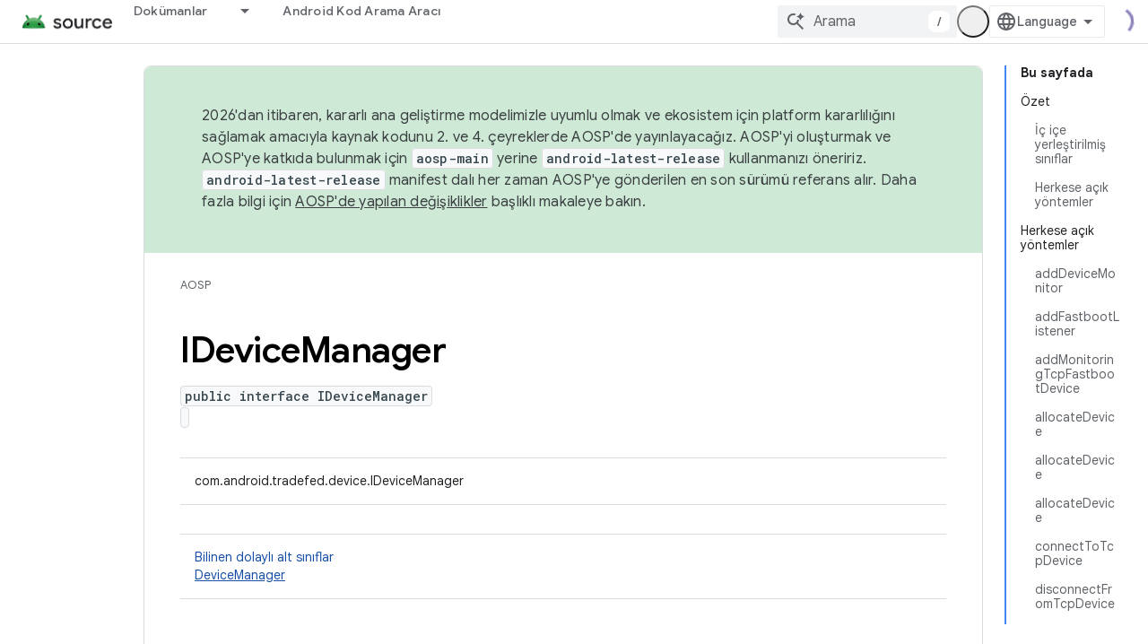

--- FILE ---
content_type: text/html; charset=utf-8
request_url: https://source.android.google.cn/reference/tradefed/com/android/tradefed/device/IDeviceManager?hl=tr
body_size: 26283
content:









<!doctype html>
<html 
      lang="tr-x-mtfrom-en"
      dir="ltr">
  <head>
    <meta name="google-signin-client-id" content="721724668570-nbkv1cfusk7kk4eni4pjvepaus73b13t.apps.googleusercontent.com"><meta name="google-signin-scope"
          content="profile email"><meta property="og:site_name" content="Android Open Source Project">
    <meta property="og:type" content="website"><meta name="googlebot" content="noindex"><meta name="theme-color" content="#34a853"><meta charset="utf-8">
    <meta content="IE=Edge" http-equiv="X-UA-Compatible">
    <meta name="viewport" content="width=device-width, initial-scale=1">
    

    <link rel="manifest" href="/_pwa/androidsource/manifest.json"
          crossorigin="use-credentials">
    <link rel="preconnect" href="//www.gstatic.cn" crossorigin>
    <link rel="preconnect" href="//fonts.gstatic.cn" crossorigin>
    <link rel="preconnect" href="//fonts.googleapis.cn" crossorigin>
    <link rel="preconnect" href="//apis.google.com" crossorigin>
    <link rel="preconnect" href="//www.google-analytics.com" crossorigin><link rel="stylesheet" href="//fonts.googleapis.cn/css?family=Google+Sans:400,500,600,700|Google+Sans+Text:400,400italic,500,500italic,600,600italic,700,700italic|Roboto+Mono:400,500,700&display=swap">
      <link rel="stylesheet"
            href="//fonts.googleapis.cn/css2?family=Material+Icons&family=Material+Symbols+Outlined&display=block"><link rel="stylesheet" href="https://www.gstatic.cn/devrel-devsite/prod/v5ecaab6967af5bdfffc1b93fe7d0ad58c271bf9f563243cec25f323a110134f0/androidsource/css/app.css">
      
        <link rel="stylesheet" href="https://www.gstatic.cn/devrel-devsite/prod/v5ecaab6967af5bdfffc1b93fe7d0ad58c271bf9f563243cec25f323a110134f0/androidsource/css/dark-theme.css" disabled>
      <link rel="shortcut icon" href="https://www.gstatic.cn/devrel-devsite/prod/v5ecaab6967af5bdfffc1b93fe7d0ad58c271bf9f563243cec25f323a110134f0/androidsource/images/favicon.png">
    <link rel="apple-touch-icon" href="https://www.gstatic.cn/devrel-devsite/prod/v5ecaab6967af5bdfffc1b93fe7d0ad58c271bf9f563243cec25f323a110134f0/androidsource/images/touchicon-180.png"><link rel="canonical" href="https://source.android.google.cn/reference/tradefed/com/android/tradefed/device/IDeviceManager?hl=tr">
      <link rel="alternate" hreflang="en-cn"
          href="https://source.android.google.cn/reference/tradefed/com/android/tradefed/device/IDeviceManager" /><link rel="alternate" hreflang="x-default" href="https://source.android.google.cn/reference/tradefed/com/android/tradefed/device/IDeviceManager" /><link rel="alternate" hreflang="ar-cn"
          href="https://source.android.google.cn/reference/tradefed/com/android/tradefed/device/IDeviceManager?hl=ar" /><link rel="alternate" hreflang="bn-cn"
          href="https://source.android.google.cn/reference/tradefed/com/android/tradefed/device/IDeviceManager?hl=bn" /><link rel="alternate" hreflang="zh-Hans-cn"
          href="https://source.android.google.cn/reference/tradefed/com/android/tradefed/device/IDeviceManager?hl=zh-cn" /><link rel="alternate" hreflang="zh-Hant-cn"
          href="https://source.android.google.cn/reference/tradefed/com/android/tradefed/device/IDeviceManager?hl=zh-tw" /><link rel="alternate" hreflang="fa-cn"
          href="https://source.android.google.cn/reference/tradefed/com/android/tradefed/device/IDeviceManager?hl=fa" /><link rel="alternate" hreflang="fr-cn"
          href="https://source.android.google.cn/reference/tradefed/com/android/tradefed/device/IDeviceManager?hl=fr" /><link rel="alternate" hreflang="de-cn"
          href="https://source.android.google.cn/reference/tradefed/com/android/tradefed/device/IDeviceManager?hl=de" /><link rel="alternate" hreflang="he-cn"
          href="https://source.android.google.cn/reference/tradefed/com/android/tradefed/device/IDeviceManager?hl=he" /><link rel="alternate" hreflang="hi-cn"
          href="https://source.android.google.cn/reference/tradefed/com/android/tradefed/device/IDeviceManager?hl=hi" /><link rel="alternate" hreflang="id-cn"
          href="https://source.android.google.cn/reference/tradefed/com/android/tradefed/device/IDeviceManager?hl=id" /><link rel="alternate" hreflang="it-cn"
          href="https://source.android.google.cn/reference/tradefed/com/android/tradefed/device/IDeviceManager?hl=it" /><link rel="alternate" hreflang="ja-cn"
          href="https://source.android.google.cn/reference/tradefed/com/android/tradefed/device/IDeviceManager?hl=ja" /><link rel="alternate" hreflang="ko-cn"
          href="https://source.android.google.cn/reference/tradefed/com/android/tradefed/device/IDeviceManager?hl=ko" /><link rel="alternate" hreflang="pl-cn"
          href="https://source.android.google.cn/reference/tradefed/com/android/tradefed/device/IDeviceManager?hl=pl" /><link rel="alternate" hreflang="pt-BR-cn"
          href="https://source.android.google.cn/reference/tradefed/com/android/tradefed/device/IDeviceManager?hl=pt-br" /><link rel="alternate" hreflang="pt-cn"
          href="https://source.android.google.cn/reference/tradefed/com/android/tradefed/device/IDeviceManager?hl=pt" /><link rel="alternate" hreflang="ru-cn"
          href="https://source.android.google.cn/reference/tradefed/com/android/tradefed/device/IDeviceManager?hl=ru" /><link rel="alternate" hreflang="es-419-cn"
          href="https://source.android.google.cn/reference/tradefed/com/android/tradefed/device/IDeviceManager?hl=es-419" /><link rel="alternate" hreflang="th-cn"
          href="https://source.android.google.cn/reference/tradefed/com/android/tradefed/device/IDeviceManager?hl=th" /><link rel="alternate" hreflang="tr-cn"
          href="https://source.android.google.cn/reference/tradefed/com/android/tradefed/device/IDeviceManager?hl=tr" /><link rel="alternate" hreflang="vi-cn"
          href="https://source.android.google.cn/reference/tradefed/com/android/tradefed/device/IDeviceManager?hl=vi" /><link rel="alternate" hreflang="en"
          href="https://source.android.com/reference/tradefed/com/android/tradefed/device/IDeviceManager" /><link rel="alternate" hreflang="x-default" href="https://source.android.com/reference/tradefed/com/android/tradefed/device/IDeviceManager" /><link rel="alternate" hreflang="ar"
          href="https://source.android.com/reference/tradefed/com/android/tradefed/device/IDeviceManager?hl=ar" /><link rel="alternate" hreflang="bn"
          href="https://source.android.com/reference/tradefed/com/android/tradefed/device/IDeviceManager?hl=bn" /><link rel="alternate" hreflang="zh-Hans"
          href="https://source.android.com/reference/tradefed/com/android/tradefed/device/IDeviceManager?hl=zh-cn" /><link rel="alternate" hreflang="zh-Hant"
          href="https://source.android.com/reference/tradefed/com/android/tradefed/device/IDeviceManager?hl=zh-tw" /><link rel="alternate" hreflang="fa"
          href="https://source.android.com/reference/tradefed/com/android/tradefed/device/IDeviceManager?hl=fa" /><link rel="alternate" hreflang="fr"
          href="https://source.android.com/reference/tradefed/com/android/tradefed/device/IDeviceManager?hl=fr" /><link rel="alternate" hreflang="de"
          href="https://source.android.com/reference/tradefed/com/android/tradefed/device/IDeviceManager?hl=de" /><link rel="alternate" hreflang="he"
          href="https://source.android.com/reference/tradefed/com/android/tradefed/device/IDeviceManager?hl=he" /><link rel="alternate" hreflang="hi"
          href="https://source.android.com/reference/tradefed/com/android/tradefed/device/IDeviceManager?hl=hi" /><link rel="alternate" hreflang="id"
          href="https://source.android.com/reference/tradefed/com/android/tradefed/device/IDeviceManager?hl=id" /><link rel="alternate" hreflang="it"
          href="https://source.android.com/reference/tradefed/com/android/tradefed/device/IDeviceManager?hl=it" /><link rel="alternate" hreflang="ja"
          href="https://source.android.com/reference/tradefed/com/android/tradefed/device/IDeviceManager?hl=ja" /><link rel="alternate" hreflang="ko"
          href="https://source.android.com/reference/tradefed/com/android/tradefed/device/IDeviceManager?hl=ko" /><link rel="alternate" hreflang="pl"
          href="https://source.android.com/reference/tradefed/com/android/tradefed/device/IDeviceManager?hl=pl" /><link rel="alternate" hreflang="pt-BR"
          href="https://source.android.com/reference/tradefed/com/android/tradefed/device/IDeviceManager?hl=pt-br" /><link rel="alternate" hreflang="pt"
          href="https://source.android.com/reference/tradefed/com/android/tradefed/device/IDeviceManager?hl=pt" /><link rel="alternate" hreflang="ru"
          href="https://source.android.com/reference/tradefed/com/android/tradefed/device/IDeviceManager?hl=ru" /><link rel="alternate" hreflang="es-419"
          href="https://source.android.com/reference/tradefed/com/android/tradefed/device/IDeviceManager?hl=es-419" /><link rel="alternate" hreflang="th"
          href="https://source.android.com/reference/tradefed/com/android/tradefed/device/IDeviceManager?hl=th" /><link rel="alternate" hreflang="tr"
          href="https://source.android.com/reference/tradefed/com/android/tradefed/device/IDeviceManager?hl=tr" /><link rel="alternate" hreflang="vi"
          href="https://source.android.com/reference/tradefed/com/android/tradefed/device/IDeviceManager?hl=vi" /><title>IDeviceManager &nbsp;|&nbsp; Android Open Source Project</title>

<meta property="og:title" content="IDeviceManager &nbsp;|&nbsp; Android Open Source Project"><meta property="og:url" content="https://source.android.google.cn/reference/tradefed/com/android/tradefed/device/IDeviceManager?hl=tr"><meta property="og:locale" content="tr"><script type="application/ld+json">
  {
    "@context": "https://schema.org",
    "@type": "Article",
    
    "headline": "IDeviceManager"
  }
</script><link rel="alternate machine-translated-from" hreflang="en"
        href="https://source.android.google.cn/reference/tradefed/com/android/tradefed/device/IDeviceManager?hl=en">
  
  
    
    
    





    
      <link rel="stylesheet" href="/extras.css"></head>
  <body class="color-scheme--light"
        template="page"
        theme="androidsource-theme"
        type="article"
        
        appearance
        
        layout="docs"
        
        block-apix
        
        
        
        display-toc
        pending>
  
    <devsite-progress type="indeterminate" id="app-progress"></devsite-progress>
  
  
    <a href="#main-content" class="skip-link button">
      
      Ana içeriğe atla
    </a>
    <section class="devsite-wrapper">
      <devsite-cookie-notification-bar></devsite-cookie-notification-bar><devsite-header role="banner" keep-tabs-visible>
  
    





















<div class="devsite-header--inner" data-nosnippet>
  <div class="devsite-top-logo-row-wrapper-wrapper">
    <div class="devsite-top-logo-row-wrapper">
      <div class="devsite-top-logo-row">
        <button type="button" id="devsite-hamburger-menu"
          class="devsite-header-icon-button button-flat material-icons gc-analytics-event"
          data-category="Site-Wide Custom Events"
          data-label="Navigation menu button"
          visually-hidden
          aria-label="Menüyü aç">
        </button>
        
<div class="devsite-product-name-wrapper">

  <a href="/" class="devsite-site-logo-link gc-analytics-event"
   data-category="Site-Wide Custom Events" data-label="Site logo" track-type="globalNav"
   track-name="androidOpenSourceProject" track-metadata-position="nav"
   track-metadata-eventDetail="nav">
  
  <picture>
    
    <img src="https://www.gstatic.cn/devrel-devsite/prod/v5ecaab6967af5bdfffc1b93fe7d0ad58c271bf9f563243cec25f323a110134f0/androidsource/images/lockup.png" class="devsite-site-logo" alt="Android Open Source Project">
  </picture>
  
</a>



  
  
  <span class="devsite-product-name">
    <ul class="devsite-breadcrumb-list"
  >
  
  <li class="devsite-breadcrumb-item
             ">
    
    
    
      
      
    
  </li>
  
</ul>
  </span>

</div>
        <div class="devsite-top-logo-row-middle">
          <div class="devsite-header-upper-tabs">
            
              
              
  <devsite-tabs class="upper-tabs">

    <nav class="devsite-tabs-wrapper" aria-label="Üst sekmeler">
      
        
          <tab class="devsite-dropdown
    
    
    
    ">
  
    <a href="https://source.android.google.cn/docs?hl=tr"
    class="devsite-tabs-content gc-analytics-event "
      track-metadata-eventdetail="https://source.android.google.cn/docs?hl=tr"
    
       track-type="nav"
       track-metadata-position="nav - dokümanlar"
       track-metadata-module="primary nav"
       
       
         
           data-category="Site-Wide Custom Events"
         
           data-label="Tab: Dokümanlar"
         
           track-name="dokümanlar"
         
       >
    Dokümanlar
  
    </a>
    
      <button
         aria-haspopup="menu"
         aria-expanded="false"
         aria-label="İlgili açılır menüsü: Dokümanlar"
         track-type="nav"
         track-metadata-eventdetail="https://source.android.google.cn/docs?hl=tr"
         track-metadata-position="nav - dokümanlar"
         track-metadata-module="primary nav"
         
          
            data-category="Site-Wide Custom Events"
          
            data-label="Tab: Dokümanlar"
          
            track-name="dokümanlar"
          
        
         class="devsite-tabs-dropdown-toggle devsite-icon devsite-icon-arrow-drop-down"></button>
    
  
  <div class="devsite-tabs-dropdown" role="menu" aria-label="submenu" hidden>
    
    <div class="devsite-tabs-dropdown-content">
      
        <div class="devsite-tabs-dropdown-column
                    android-source-tabs-dropdown-column-small">
          
            <ul class="devsite-tabs-dropdown-section
                       ">
              
                <li class="devsite-nav-title" role="heading" tooltip>Yenilikler</li>
              
              
              
                <li class="devsite-nav-item">
                  <a href="https://source.android.google.cn/docs/whatsnew/release-notes?hl=tr"
                    
                     track-type="nav"
                     track-metadata-eventdetail="https://source.android.google.cn/docs/whatsnew/release-notes?hl=tr"
                     track-metadata-position="nav - dokümanlar"
                     track-metadata-module="tertiary nav"
                     
                       track-metadata-module_headline="yenilikler"
                     
                     tooltip
                  >
                    
                    <div class="devsite-nav-item-title">
                      Sürüm notları
                    </div>
                    
                  </a>
                </li>
              
                <li class="devsite-nav-item">
                  <a href="https://source.android.google.cn/docs/whatsnew/latest-security-bulletins?hl=tr"
                    
                     track-type="nav"
                     track-metadata-eventdetail="https://source.android.google.cn/docs/whatsnew/latest-security-bulletins?hl=tr"
                     track-metadata-position="nav - dokümanlar"
                     track-metadata-module="tertiary nav"
                     
                       track-metadata-module_headline="yenilikler"
                     
                     tooltip
                  >
                    
                    <div class="devsite-nav-item-title">
                      En son güvenlik bültenleri
                    </div>
                    
                  </a>
                </li>
              
                <li class="devsite-nav-item">
                  <a href="https://source.android.google.cn/docs/whatsnew/latest-cdd?hl=tr"
                    
                     track-type="nav"
                     track-metadata-eventdetail="https://source.android.google.cn/docs/whatsnew/latest-cdd?hl=tr"
                     track-metadata-position="nav - dokümanlar"
                     track-metadata-module="tertiary nav"
                     
                       track-metadata-module_headline="yenilikler"
                     
                     tooltip
                  >
                    
                    <div class="devsite-nav-item-title">
                      En son Uyumluluk Tanımlama Belgesi (CDD)
                    </div>
                    
                  </a>
                </li>
              
                <li class="devsite-nav-item">
                  <a href="https://source.android.google.cn/docs/whatsnew/site-updates?hl=tr"
                    
                     track-type="nav"
                     track-metadata-eventdetail="https://source.android.google.cn/docs/whatsnew/site-updates?hl=tr"
                     track-metadata-position="nav - dokümanlar"
                     track-metadata-module="tertiary nav"
                     
                       track-metadata-module_headline="yenilikler"
                     
                     tooltip
                  >
                    
                    <div class="devsite-nav-item-title">
                      Site güncellemeleri
                    </div>
                    
                  </a>
                </li>
              
            </ul>
          
            <ul class="devsite-tabs-dropdown-section
                       ">
              
                <li class="devsite-nav-title" role="heading" tooltip>Başlarken</li>
              
              
              
                <li class="devsite-nav-item">
                  <a href="https://source.android.google.cn/docs/setup/about?hl=tr"
                    
                     track-type="nav"
                     track-metadata-eventdetail="https://source.android.google.cn/docs/setup/about?hl=tr"
                     track-metadata-position="nav - dokümanlar"
                     track-metadata-module="tertiary nav"
                     
                       track-metadata-module_headline="yenilikler"
                     
                     tooltip
                  >
                    
                    <div class="devsite-nav-item-title">
                      Hakkında
                    </div>
                    
                  </a>
                </li>
              
                <li class="devsite-nav-item">
                  <a href="https://source.android.google.cn/docs/setup/start?hl=tr"
                    
                     track-type="nav"
                     track-metadata-eventdetail="https://source.android.google.cn/docs/setup/start?hl=tr"
                     track-metadata-position="nav - dokümanlar"
                     track-metadata-module="tertiary nav"
                     
                       track-metadata-module_headline="yenilikler"
                     
                     tooltip
                  >
                    
                    <div class="devsite-nav-item-title">
                      Başlat
                    </div>
                    
                  </a>
                </li>
              
                <li class="devsite-nav-item">
                  <a href="https://source.android.google.cn/docs/setup/download?hl=tr"
                    
                     track-type="nav"
                     track-metadata-eventdetail="https://source.android.google.cn/docs/setup/download?hl=tr"
                     track-metadata-position="nav - dokümanlar"
                     track-metadata-module="tertiary nav"
                     
                       track-metadata-module_headline="yenilikler"
                     
                     tooltip
                  >
                    
                    <div class="devsite-nav-item-title">
                      İndir
                    </div>
                    
                  </a>
                </li>
              
                <li class="devsite-nav-item">
                  <a href="https://source.android.google.cn/docs/setup/build?hl=tr"
                    
                     track-type="nav"
                     track-metadata-eventdetail="https://source.android.google.cn/docs/setup/build?hl=tr"
                     track-metadata-position="nav - dokümanlar"
                     track-metadata-module="tertiary nav"
                     
                       track-metadata-module_headline="yenilikler"
                     
                     tooltip
                  >
                    
                    <div class="devsite-nav-item-title">
                      Derleme
                    </div>
                    
                  </a>
                </li>
              
                <li class="devsite-nav-item">
                  <a href="https://source.android.google.cn/docs/setup/test?hl=tr"
                    
                     track-type="nav"
                     track-metadata-eventdetail="https://source.android.google.cn/docs/setup/test?hl=tr"
                     track-metadata-position="nav - dokümanlar"
                     track-metadata-module="tertiary nav"
                     
                       track-metadata-module_headline="yenilikler"
                     
                     tooltip
                  >
                    
                    <div class="devsite-nav-item-title">
                      Test
                    </div>
                    
                  </a>
                </li>
              
                <li class="devsite-nav-item">
                  <a href="https://source.android.google.cn/docs/setup/create/coding-tasks?hl=tr"
                    
                     track-type="nav"
                     track-metadata-eventdetail="https://source.android.google.cn/docs/setup/create/coding-tasks?hl=tr"
                     track-metadata-position="nav - dokümanlar"
                     track-metadata-module="tertiary nav"
                     
                       track-metadata-module_headline="yenilikler"
                     
                     tooltip
                  >
                    
                    <div class="devsite-nav-item-title">
                      Oluştur
                    </div>
                    
                  </a>
                </li>
              
                <li class="devsite-nav-item">
                  <a href="https://source.android.google.cn/docs/setup/contribute?hl=tr"
                    
                     track-type="nav"
                     track-metadata-eventdetail="https://source.android.google.cn/docs/setup/contribute?hl=tr"
                     track-metadata-position="nav - dokümanlar"
                     track-metadata-module="tertiary nav"
                     
                       track-metadata-module_headline="yenilikler"
                     
                     tooltip
                  >
                    
                    <div class="devsite-nav-item-title">
                      Katkıda bulun
                    </div>
                    
                  </a>
                </li>
              
                <li class="devsite-nav-item">
                  <a href="https://source.android.google.cn/docs/setup/community/cofc?hl=tr"
                    
                     track-type="nav"
                     track-metadata-eventdetail="https://source.android.google.cn/docs/setup/community/cofc?hl=tr"
                     track-metadata-position="nav - dokümanlar"
                     track-metadata-module="tertiary nav"
                     
                       track-metadata-module_headline="yenilikler"
                     
                     tooltip
                  >
                    
                    <div class="devsite-nav-item-title">
                      Topluluk
                    </div>
                    
                  </a>
                </li>
              
                <li class="devsite-nav-item">
                  <a href="https://source.android.google.cn/docs/setup/reference?hl=tr"
                    
                     track-type="nav"
                     track-metadata-eventdetail="https://source.android.google.cn/docs/setup/reference?hl=tr"
                     track-metadata-position="nav - dokümanlar"
                     track-metadata-module="tertiary nav"
                     
                       track-metadata-module_headline="yenilikler"
                     
                     tooltip
                  >
                    
                    <div class="devsite-nav-item-title">
                      Araçlar, derleme ve ilgili referans
                    </div>
                    
                  </a>
                </li>
              
            </ul>
          
            <ul class="devsite-tabs-dropdown-section
                       ">
              
                <li class="devsite-nav-title" role="heading" tooltip>Güvenlik</li>
              
              
              
                <li class="devsite-nav-item">
                  <a href="https://source.android.google.cn/docs/security/overview?hl=tr"
                    
                     track-type="nav"
                     track-metadata-eventdetail="https://source.android.google.cn/docs/security/overview?hl=tr"
                     track-metadata-position="nav - dokümanlar"
                     track-metadata-module="tertiary nav"
                     
                       track-metadata-module_headline="yenilikler"
                     
                     tooltip
                  >
                    
                    <div class="devsite-nav-item-title">
                      Genel bakış
                    </div>
                    
                  </a>
                </li>
              
                <li class="devsite-nav-item">
                  <a href="https://source.android.google.cn/docs/security/bulletin?hl=tr"
                    
                     track-type="nav"
                     track-metadata-eventdetail="https://source.android.google.cn/docs/security/bulletin?hl=tr"
                     track-metadata-position="nav - dokümanlar"
                     track-metadata-module="tertiary nav"
                     
                       track-metadata-module_headline="yenilikler"
                     
                     tooltip
                  >
                    
                    <div class="devsite-nav-item-title">
                      Bültenler
                    </div>
                    
                  </a>
                </li>
              
                <li class="devsite-nav-item">
                  <a href="https://source.android.google.cn/docs/security/features?hl=tr"
                    
                     track-type="nav"
                     track-metadata-eventdetail="https://source.android.google.cn/docs/security/features?hl=tr"
                     track-metadata-position="nav - dokümanlar"
                     track-metadata-module="tertiary nav"
                     
                       track-metadata-module_headline="yenilikler"
                     
                     tooltip
                  >
                    
                    <div class="devsite-nav-item-title">
                      Özellikler
                    </div>
                    
                  </a>
                </li>
              
                <li class="devsite-nav-item">
                  <a href="https://source.android.google.cn/docs/security/test/fuzz-sanitize?hl=tr"
                    
                     track-type="nav"
                     track-metadata-eventdetail="https://source.android.google.cn/docs/security/test/fuzz-sanitize?hl=tr"
                     track-metadata-position="nav - dokümanlar"
                     track-metadata-module="tertiary nav"
                     
                       track-metadata-module_headline="yenilikler"
                     
                     tooltip
                  >
                    
                    <div class="devsite-nav-item-title">
                      Test
                    </div>
                    
                  </a>
                </li>
              
                <li class="devsite-nav-item">
                  <a href="https://source.android.google.cn/docs/security/best-practices?hl=tr"
                    
                     track-type="nav"
                     track-metadata-eventdetail="https://source.android.google.cn/docs/security/best-practices?hl=tr"
                     track-metadata-position="nav - dokümanlar"
                     track-metadata-module="tertiary nav"
                     
                       track-metadata-module_headline="yenilikler"
                     
                     tooltip
                  >
                    
                    <div class="devsite-nav-item-title">
                      En İyi Uygulamalar
                    </div>
                    
                  </a>
                </li>
              
            </ul>
          
        </div>
      
        <div class="devsite-tabs-dropdown-column
                    android-source-tabs-dropdown-column-small">
          
            <ul class="devsite-tabs-dropdown-section
                       ">
              
                <li class="devsite-nav-title" role="heading" tooltip>Temel Konular</li>
              
              
              
                <li class="devsite-nav-item">
                  <a href="https://source.android.google.cn/docs/core/architecture?hl=tr"
                    
                     track-type="nav"
                     track-metadata-eventdetail="https://source.android.google.cn/docs/core/architecture?hl=tr"
                     track-metadata-position="nav - dokümanlar"
                     track-metadata-module="tertiary nav"
                     
                       track-metadata-module_headline="temel konular"
                     
                     tooltip
                  >
                    
                    <div class="devsite-nav-item-title">
                      Mimari
                    </div>
                    
                  </a>
                </li>
              
                <li class="devsite-nav-item">
                  <a href="https://source.android.google.cn/docs/core/audio?hl=tr"
                    
                     track-type="nav"
                     track-metadata-eventdetail="https://source.android.google.cn/docs/core/audio?hl=tr"
                     track-metadata-position="nav - dokümanlar"
                     track-metadata-module="tertiary nav"
                     
                       track-metadata-module_headline="temel konular"
                     
                     tooltip
                  >
                    
                    <div class="devsite-nav-item-title">
                      Ses
                    </div>
                    
                  </a>
                </li>
              
                <li class="devsite-nav-item">
                  <a href="https://source.android.google.cn/docs/core/camera?hl=tr"
                    
                     track-type="nav"
                     track-metadata-eventdetail="https://source.android.google.cn/docs/core/camera?hl=tr"
                     track-metadata-position="nav - dokümanlar"
                     track-metadata-module="tertiary nav"
                     
                       track-metadata-module_headline="temel konular"
                     
                     tooltip
                  >
                    
                    <div class="devsite-nav-item-title">
                      Kamera
                    </div>
                    
                  </a>
                </li>
              
                <li class="devsite-nav-item">
                  <a href="https://source.android.google.cn/docs/core/connect?hl=tr"
                    
                     track-type="nav"
                     track-metadata-eventdetail="https://source.android.google.cn/docs/core/connect?hl=tr"
                     track-metadata-position="nav - dokümanlar"
                     track-metadata-module="tertiary nav"
                     
                       track-metadata-module_headline="temel konular"
                     
                     tooltip
                  >
                    
                    <div class="devsite-nav-item-title">
                      Bağlanabilirlik
                    </div>
                    
                  </a>
                </li>
              
                <li class="devsite-nav-item">
                  <a href="https://source.android.google.cn/docs/core/data?hl=tr"
                    
                     track-type="nav"
                     track-metadata-eventdetail="https://source.android.google.cn/docs/core/data?hl=tr"
                     track-metadata-position="nav - dokümanlar"
                     track-metadata-module="tertiary nav"
                     
                       track-metadata-module_headline="temel konular"
                     
                     tooltip
                  >
                    
                    <div class="devsite-nav-item-title">
                      Veri
                    </div>
                    
                  </a>
                </li>
              
                <li class="devsite-nav-item">
                  <a href="https://source.android.google.cn/docs/core/display?hl=tr"
                    
                     track-type="nav"
                     track-metadata-eventdetail="https://source.android.google.cn/docs/core/display?hl=tr"
                     track-metadata-position="nav - dokümanlar"
                     track-metadata-module="tertiary nav"
                     
                       track-metadata-module_headline="temel konular"
                     
                     tooltip
                  >
                    
                    <div class="devsite-nav-item-title">
                      Ekran
                    </div>
                    
                  </a>
                </li>
              
                <li class="devsite-nav-item">
                  <a href="https://source.android.google.cn/docs/core/fonts/custom-font-fallback?hl=tr"
                    
                     track-type="nav"
                     track-metadata-eventdetail="https://source.android.google.cn/docs/core/fonts/custom-font-fallback?hl=tr"
                     track-metadata-position="nav - dokümanlar"
                     track-metadata-module="tertiary nav"
                     
                       track-metadata-module_headline="temel konular"
                     
                     tooltip
                  >
                    
                    <div class="devsite-nav-item-title">
                      Yazı tipleri
                    </div>
                    
                  </a>
                </li>
              
                <li class="devsite-nav-item">
                  <a href="https://source.android.google.cn/docs/core/graphics?hl=tr"
                    
                     track-type="nav"
                     track-metadata-eventdetail="https://source.android.google.cn/docs/core/graphics?hl=tr"
                     track-metadata-position="nav - dokümanlar"
                     track-metadata-module="tertiary nav"
                     
                       track-metadata-module_headline="temel konular"
                     
                     tooltip
                  >
                    
                    <div class="devsite-nav-item-title">
                      Grafikler
                    </div>
                    
                  </a>
                </li>
              
                <li class="devsite-nav-item">
                  <a href="https://source.android.google.cn/docs/core/interaction?hl=tr"
                    
                     track-type="nav"
                     track-metadata-eventdetail="https://source.android.google.cn/docs/core/interaction?hl=tr"
                     track-metadata-position="nav - dokümanlar"
                     track-metadata-module="tertiary nav"
                     
                       track-metadata-module_headline="temel konular"
                     
                     tooltip
                  >
                    
                    <div class="devsite-nav-item-title">
                      Etkileşim
                    </div>
                    
                  </a>
                </li>
              
                <li class="devsite-nav-item">
                  <a href="https://source.android.google.cn/docs/core/media?hl=tr"
                    
                     track-type="nav"
                     track-metadata-eventdetail="https://source.android.google.cn/docs/core/media?hl=tr"
                     track-metadata-position="nav - dokümanlar"
                     track-metadata-module="tertiary nav"
                     
                       track-metadata-module_headline="temel konular"
                     
                     tooltip
                  >
                    
                    <div class="devsite-nav-item-title">
                      Medya
                    </div>
                    
                  </a>
                </li>
              
                <li class="devsite-nav-item">
                  <a href="https://source.android.google.cn/docs/core/perf?hl=tr"
                    
                     track-type="nav"
                     track-metadata-eventdetail="https://source.android.google.cn/docs/core/perf?hl=tr"
                     track-metadata-position="nav - dokümanlar"
                     track-metadata-module="tertiary nav"
                     
                       track-metadata-module_headline="temel konular"
                     
                     tooltip
                  >
                    
                    <div class="devsite-nav-item-title">
                      Performans
                    </div>
                    
                  </a>
                </li>
              
                <li class="devsite-nav-item">
                  <a href="https://source.android.google.cn/docs/core/permissions?hl=tr"
                    
                     track-type="nav"
                     track-metadata-eventdetail="https://source.android.google.cn/docs/core/permissions?hl=tr"
                     track-metadata-position="nav - dokümanlar"
                     track-metadata-module="tertiary nav"
                     
                       track-metadata-module_headline="temel konular"
                     
                     tooltip
                  >
                    
                    <div class="devsite-nav-item-title">
                      İzinler
                    </div>
                    
                  </a>
                </li>
              
                <li class="devsite-nav-item">
                  <a href="https://source.android.google.cn/docs/core/power?hl=tr"
                    
                     track-type="nav"
                     track-metadata-eventdetail="https://source.android.google.cn/docs/core/power?hl=tr"
                     track-metadata-position="nav - dokümanlar"
                     track-metadata-module="tertiary nav"
                     
                       track-metadata-module_headline="temel konular"
                     
                     tooltip
                  >
                    
                    <div class="devsite-nav-item-title">
                      Güç
                    </div>
                    
                  </a>
                </li>
              
                <li class="devsite-nav-item">
                  <a href="https://source.android.google.cn/docs/core/runtime?hl=tr"
                    
                     track-type="nav"
                     track-metadata-eventdetail="https://source.android.google.cn/docs/core/runtime?hl=tr"
                     track-metadata-position="nav - dokümanlar"
                     track-metadata-module="tertiary nav"
                     
                       track-metadata-module_headline="temel konular"
                     
                     tooltip
                  >
                    
                    <div class="devsite-nav-item-title">
                      Çalışma zamanı
                    </div>
                    
                  </a>
                </li>
              
                <li class="devsite-nav-item">
                  <a href="https://source.android.google.cn/docs/core/settings?hl=tr"
                    
                     track-type="nav"
                     track-metadata-eventdetail="https://source.android.google.cn/docs/core/settings?hl=tr"
                     track-metadata-position="nav - dokümanlar"
                     track-metadata-module="tertiary nav"
                     
                       track-metadata-module_headline="temel konular"
                     
                     tooltip
                  >
                    
                    <div class="devsite-nav-item-title">
                      Ayarlar
                    </div>
                    
                  </a>
                </li>
              
                <li class="devsite-nav-item">
                  <a href="https://source.android.google.cn/docs/core/storage?hl=tr"
                    
                     track-type="nav"
                     track-metadata-eventdetail="https://source.android.google.cn/docs/core/storage?hl=tr"
                     track-metadata-position="nav - dokümanlar"
                     track-metadata-module="tertiary nav"
                     
                       track-metadata-module_headline="temel konular"
                     
                     tooltip
                  >
                    
                    <div class="devsite-nav-item-title">
                      Storage
                    </div>
                    
                  </a>
                </li>
              
                <li class="devsite-nav-item">
                  <a href="https://source.android.google.cn/docs/core/tests?hl=tr"
                    
                     track-type="nav"
                     track-metadata-eventdetail="https://source.android.google.cn/docs/core/tests?hl=tr"
                     track-metadata-position="nav - dokümanlar"
                     track-metadata-module="tertiary nav"
                     
                       track-metadata-module_headline="temel konular"
                     
                     tooltip
                  >
                    
                    <div class="devsite-nav-item-title">
                      Testler
                    </div>
                    
                  </a>
                </li>
              
                <li class="devsite-nav-item">
                  <a href="https://source.android.google.cn/docs/core/ota?hl=tr"
                    
                     track-type="nav"
                     track-metadata-eventdetail="https://source.android.google.cn/docs/core/ota?hl=tr"
                     track-metadata-position="nav - dokümanlar"
                     track-metadata-module="tertiary nav"
                     
                       track-metadata-module_headline="temel konular"
                     
                     tooltip
                  >
                    
                    <div class="devsite-nav-item-title">
                      Güncellemeler
                    </div>
                    
                  </a>
                </li>
              
                <li class="devsite-nav-item">
                  <a href="https://source.android.google.cn/docs/core/virtualization?hl=tr"
                    
                     track-type="nav"
                     track-metadata-eventdetail="https://source.android.google.cn/docs/core/virtualization?hl=tr"
                     track-metadata-position="nav - dokümanlar"
                     track-metadata-module="tertiary nav"
                     
                       track-metadata-module_headline="temel konular"
                     
                     tooltip
                  >
                    
                    <div class="devsite-nav-item-title">
                      Sanallaştırma
                    </div>
                    
                  </a>
                </li>
              
            </ul>
          
        </div>
      
        <div class="devsite-tabs-dropdown-column
                    android-source-tabs-dropdown-column-small">
          
            <ul class="devsite-tabs-dropdown-section
                       ">
              
                <li class="devsite-nav-title" role="heading" tooltip>Uyumluluk</li>
              
              
              
                <li class="devsite-nav-item">
                  <a href="https://source.android.google.cn/docs/compatibility/cdd?hl=tr"
                    
                     track-type="nav"
                     track-metadata-eventdetail="https://source.android.google.cn/docs/compatibility/cdd?hl=tr"
                     track-metadata-position="nav - dokümanlar"
                     track-metadata-module="tertiary nav"
                     
                       track-metadata-module_headline="uyumluluk"
                     
                     tooltip
                  >
                    
                    <div class="devsite-nav-item-title">
                      Uyumluluk Tanımlama Belgesi (CDD)
                    </div>
                    
                  </a>
                </li>
              
                <li class="devsite-nav-item">
                  <a href="https://source.android.google.cn/docs/compatibility/cts?hl=tr"
                    
                     track-type="nav"
                     track-metadata-eventdetail="https://source.android.google.cn/docs/compatibility/cts?hl=tr"
                     track-metadata-position="nav - dokümanlar"
                     track-metadata-module="tertiary nav"
                     
                       track-metadata-module_headline="uyumluluk"
                     
                     tooltip
                  >
                    
                    <div class="devsite-nav-item-title">
                      Uyumluluk Test Paketi (CTS)
                    </div>
                    
                  </a>
                </li>
              
            </ul>
          
            <ul class="devsite-tabs-dropdown-section
                       ">
              
                <li class="devsite-nav-title" role="heading" tooltip>Android Cihazları</li>
              
              
              
                <li class="devsite-nav-item">
                  <a href="https://source.android.google.cn/docs/devices/cuttlefish?hl=tr"
                    
                     track-type="nav"
                     track-metadata-eventdetail="https://source.android.google.cn/docs/devices/cuttlefish?hl=tr"
                     track-metadata-position="nav - dokümanlar"
                     track-metadata-module="tertiary nav"
                     
                       track-metadata-module_headline="uyumluluk"
                     
                     tooltip
                  >
                    
                    <div class="devsite-nav-item-title">
                      Mürekkep Balığı
                    </div>
                    
                  </a>
                </li>
              
                <li class="devsite-nav-item">
                  <a href="https://source.android.google.cn/docs/devices/admin?hl=tr"
                    
                     track-type="nav"
                     track-metadata-eventdetail="https://source.android.google.cn/docs/devices/admin?hl=tr"
                     track-metadata-position="nav - dokümanlar"
                     track-metadata-module="tertiary nav"
                     
                       track-metadata-module_headline="uyumluluk"
                     
                     tooltip
                  >
                    
                    <div class="devsite-nav-item-title">
                      Büyük ölçekli kuruluşlar
                    </div>
                    
                  </a>
                </li>
              
                <li class="devsite-nav-item">
                  <a href="https://source.android.google.cn/docs/devices/tv?hl=tr"
                    
                     track-type="nav"
                     track-metadata-eventdetail="https://source.android.google.cn/docs/devices/tv?hl=tr"
                     track-metadata-position="nav - dokümanlar"
                     track-metadata-module="tertiary nav"
                     
                       track-metadata-module_headline="uyumluluk"
                     
                     tooltip
                  >
                    
                    <div class="devsite-nav-item-title">
                      TV
                    </div>
                    
                  </a>
                </li>
              
            </ul>
          
            <ul class="devsite-tabs-dropdown-section
                       ">
              
                <li class="devsite-nav-title" role="heading" tooltip>Automotive</li>
              
              
              
                <li class="devsite-nav-item">
                  <a href="https://source.android.google.cn/docs/automotive/start/what_automotive?hl=tr"
                    
                     track-type="nav"
                     track-metadata-eventdetail="https://source.android.google.cn/docs/automotive/start/what_automotive?hl=tr"
                     track-metadata-position="nav - dokümanlar"
                     track-metadata-module="tertiary nav"
                     
                       track-metadata-module_headline="uyumluluk"
                     
                     tooltip
                  >
                    
                    <div class="devsite-nav-item-title">
                      Başlarken
                    </div>
                    
                  </a>
                </li>
              
                <li class="devsite-nav-item">
                  <a href="https://source.android.google.cn/docs/automotive/guidelines?hl=tr"
                    
                     track-type="nav"
                     track-metadata-eventdetail="https://source.android.google.cn/docs/automotive/guidelines?hl=tr"
                     track-metadata-position="nav - dokümanlar"
                     track-metadata-module="tertiary nav"
                     
                       track-metadata-module_headline="uyumluluk"
                     
                     tooltip
                  >
                    
                    <div class="devsite-nav-item-title">
                      Geliştirme Yönergeleri
                    </div>
                    
                  </a>
                </li>
              
                <li class="devsite-nav-item">
                  <a href="https://source.android.google.cn/docs/automotive/dev-tools?hl=tr"
                    
                     track-type="nav"
                     track-metadata-eventdetail="https://source.android.google.cn/docs/automotive/dev-tools?hl=tr"
                     track-metadata-position="nav - dokümanlar"
                     track-metadata-module="tertiary nav"
                     
                       track-metadata-module_headline="uyumluluk"
                     
                     tooltip
                  >
                    
                    <div class="devsite-nav-item-title">
                      Geliştirme Araçları
                    </div>
                    
                  </a>
                </li>
              
                <li class="devsite-nav-item">
                  <a href="https://source.android.google.cn/docs/automotive/tools?hl=tr"
                    
                     track-type="nav"
                     track-metadata-eventdetail="https://source.android.google.cn/docs/automotive/tools?hl=tr"
                     track-metadata-position="nav - dokümanlar"
                     track-metadata-module="tertiary nav"
                     
                       track-metadata-module_headline="uyumluluk"
                     
                     tooltip
                  >
                    
                    <div class="devsite-nav-item-title">
                      Test Araçları ve Altyapı
                    </div>
                    
                  </a>
                </li>
              
                <li class="devsite-nav-item">
                  <a href="https://source.android.google.cn/docs/automotive/start/releases?hl=tr"
                    
                     track-type="nav"
                     track-metadata-eventdetail="https://source.android.google.cn/docs/automotive/start/releases?hl=tr"
                     track-metadata-position="nav - dokümanlar"
                     track-metadata-module="tertiary nav"
                     
                       track-metadata-module_headline="uyumluluk"
                     
                     tooltip
                  >
                    
                    <div class="devsite-nav-item-title">
                      Sürüm Bilgileri
                    </div>
                    
                  </a>
                </li>
              
            </ul>
          
            <ul class="devsite-tabs-dropdown-section
                       ">
              
                <li class="devsite-nav-title" role="heading" tooltip>Başvuru Kaynakları</li>
              
              
              
                <li class="devsite-nav-item">
                  <a href="https://source.android.google.cn/reference/hidl?hl=tr"
                    
                     track-type="nav"
                     track-metadata-eventdetail="https://source.android.google.cn/reference/hidl?hl=tr"
                     track-metadata-position="nav - dokümanlar"
                     track-metadata-module="tertiary nav"
                     
                       track-metadata-module_headline="uyumluluk"
                     
                     tooltip
                  >
                    
                    <div class="devsite-nav-item-title">
                      HIDL
                    </div>
                    
                  </a>
                </li>
              
                <li class="devsite-nav-item">
                  <a href="https://source.android.google.cn/reference/hal?hl=tr"
                    
                     track-type="nav"
                     track-metadata-eventdetail="https://source.android.google.cn/reference/hal?hl=tr"
                     track-metadata-position="nav - dokümanlar"
                     track-metadata-module="tertiary nav"
                     
                       track-metadata-module_headline="uyumluluk"
                     
                     tooltip
                  >
                    
                    <div class="devsite-nav-item-title">
                      HAL
                    </div>
                    
                  </a>
                </li>
              
                <li class="devsite-nav-item">
                  <a href="https://source.android.google.cn/reference/tradefed/classes?hl=tr"
                    
                     track-type="nav"
                     track-metadata-eventdetail="https://source.android.google.cn/reference/tradefed/classes?hl=tr"
                     track-metadata-position="nav - dokümanlar"
                     track-metadata-module="tertiary nav"
                     
                       track-metadata-module_headline="uyumluluk"
                     
                     tooltip
                  >
                    
                    <div class="devsite-nav-item-title">
                      Ticaret Federasyonu
                    </div>
                    
                  </a>
                </li>
              
                <li class="devsite-nav-item">
                  <a href="https://source.android.google.cn/reference/sts/classes?hl=tr"
                    
                     track-type="nav"
                     track-metadata-eventdetail="https://source.android.google.cn/reference/sts/classes?hl=tr"
                     track-metadata-position="nav - dokümanlar"
                     track-metadata-module="tertiary nav"
                     
                       track-metadata-module_headline="uyumluluk"
                     
                     tooltip
                  >
                    
                    <div class="devsite-nav-item-title">
                      Güvenlik Test Paketi
                    </div>
                    
                  </a>
                </li>
              
            </ul>
          
        </div>
      
    </div>
  </div>
</tab>
        
      
        
          <tab  >
            
    <a href="https://cs.android.com/android/platform/superproject?hl=tr"
    class="devsite-tabs-content gc-analytics-event "
      track-metadata-eventdetail="https://cs.android.com/android/platform/superproject?hl=tr"
    
       track-type="nav"
       track-metadata-position="nav - android kod arama aracı"
       track-metadata-module="primary nav"
       
       
         
           data-category="Site-Wide Custom Events"
         
           data-label="Tab: Android Kod Arama Aracı"
         
           track-name="android kod arama aracı"
         
       >
    Android Kod Arama Aracı
  
    </a>
    
  
          </tab>
        
      
    </nav>

  </devsite-tabs>

            
           </div>
          
<devsite-search
    
    
    enable-suggestions
      
    
    enable-search-summaries
    project-name="Android Open Source Project"
    tenant-name="Android Open Source Project"
    
    
    
    
    
    >
  <form class="devsite-search-form" action="https://source.android.google.cn/s/results?hl=tr" method="GET">
    <div class="devsite-search-container">
      <button type="button"
              search-open
              class="devsite-search-button devsite-header-icon-button button-flat material-icons"
              
              aria-label="Aramayı aç"></button>
      <div class="devsite-searchbox">
        <input
          aria-activedescendant=""
          aria-autocomplete="list"
          
          aria-label="Arama"
          aria-expanded="false"
          aria-haspopup="listbox"
          autocomplete="off"
          class="devsite-search-field devsite-search-query"
          name="q"
          
          placeholder="Arama"
          role="combobox"
          type="text"
          value=""
          >
          <div class="devsite-search-image material-icons" aria-hidden="true">
            
              <svg class="devsite-search-ai-image" width="24" height="24" viewBox="0 0 24 24" fill="none" xmlns="http://www.w3.org/2000/svg">
                  <g clip-path="url(#clip0_6641_386)">
                    <path d="M19.6 21L13.3 14.7C12.8 15.1 12.225 15.4167 11.575 15.65C10.925 15.8833 10.2333 16 9.5 16C7.68333 16 6.14167 15.375 4.875 14.125C3.625 12.8583 3 11.3167 3 9.5C3 7.68333 3.625 6.15 4.875 4.9C6.14167 3.63333 7.68333 3 9.5 3C10.0167 3 10.5167 3.05833 11 3.175C11.4833 3.275 11.9417 3.43333 12.375 3.65L10.825 5.2C10.6083 5.13333 10.3917 5.08333 10.175 5.05C9.95833 5.01667 9.73333 5 9.5 5C8.25 5 7.18333 5.44167 6.3 6.325C5.43333 7.19167 5 8.25 5 9.5C5 10.75 5.43333 11.8167 6.3 12.7C7.18333 13.5667 8.25 14 9.5 14C10.6667 14 11.6667 13.625 12.5 12.875C13.35 12.1083 13.8417 11.15 13.975 10H15.975C15.925 10.6333 15.7833 11.2333 15.55 11.8C15.3333 12.3667 15.05 12.8667 14.7 13.3L21 19.6L19.6 21ZM17.5 12C17.5 10.4667 16.9667 9.16667 15.9 8.1C14.8333 7.03333 13.5333 6.5 12 6.5C13.5333 6.5 14.8333 5.96667 15.9 4.9C16.9667 3.83333 17.5 2.53333 17.5 0.999999C17.5 2.53333 18.0333 3.83333 19.1 4.9C20.1667 5.96667 21.4667 6.5 23 6.5C21.4667 6.5 20.1667 7.03333 19.1 8.1C18.0333 9.16667 17.5 10.4667 17.5 12Z" fill="#5F6368"/>
                  </g>
                <defs>
                <clipPath id="clip0_6641_386">
                <rect width="24" height="24" fill="white"/>
                </clipPath>
                </defs>
              </svg>
            
          </div>
          <div class="devsite-search-shortcut-icon-container" aria-hidden="true">
            <kbd class="devsite-search-shortcut-icon">/</kbd>
          </div>
      </div>
    </div>
  </form>
  <button type="button"
          search-close
          class="devsite-search-button devsite-header-icon-button button-flat material-icons"
          
          aria-label="Aramayı kapat"></button>
</devsite-search>

        </div>

        

          

          

          <devsite-appearance-selector></devsite-appearance-selector>

          
<devsite-language-selector>
  <ul role="presentation">
    
    
    <li role="presentation">
      <a role="menuitem" lang="en"
        >English</a>
    </li>
    
    <li role="presentation">
      <a role="menuitem" lang="de"
        >Deutsch</a>
    </li>
    
    <li role="presentation">
      <a role="menuitem" lang="es_419"
        >Español – América Latina</a>
    </li>
    
    <li role="presentation">
      <a role="menuitem" lang="fr"
        >Français</a>
    </li>
    
    <li role="presentation">
      <a role="menuitem" lang="id"
        >Indonesia</a>
    </li>
    
    <li role="presentation">
      <a role="menuitem" lang="it"
        >Italiano</a>
    </li>
    
    <li role="presentation">
      <a role="menuitem" lang="pl"
        >Polski</a>
    </li>
    
    <li role="presentation">
      <a role="menuitem" lang="pt"
        >Português</a>
    </li>
    
    <li role="presentation">
      <a role="menuitem" lang="pt_br"
        >Português – Brasil</a>
    </li>
    
    <li role="presentation">
      <a role="menuitem" lang="vi"
        >Tiếng Việt</a>
    </li>
    
    <li role="presentation">
      <a role="menuitem" lang="tr"
        >Türkçe</a>
    </li>
    
    <li role="presentation">
      <a role="menuitem" lang="ru"
        >Русский</a>
    </li>
    
    <li role="presentation">
      <a role="menuitem" lang="he"
        >עברית</a>
    </li>
    
    <li role="presentation">
      <a role="menuitem" lang="ar"
        >العربيّة</a>
    </li>
    
    <li role="presentation">
      <a role="menuitem" lang="fa"
        >فارسی</a>
    </li>
    
    <li role="presentation">
      <a role="menuitem" lang="hi"
        >हिंदी</a>
    </li>
    
    <li role="presentation">
      <a role="menuitem" lang="bn"
        >বাংলা</a>
    </li>
    
    <li role="presentation">
      <a role="menuitem" lang="th"
        >ภาษาไทย</a>
    </li>
    
    <li role="presentation">
      <a role="menuitem" lang="zh_cn"
        >中文 – 简体</a>
    </li>
    
    <li role="presentation">
      <a role="menuitem" lang="zh_tw"
        >中文 – 繁體</a>
    </li>
    
    <li role="presentation">
      <a role="menuitem" lang="ja"
        >日本語</a>
    </li>
    
    <li role="presentation">
      <a role="menuitem" lang="ko"
        >한국어</a>
    </li>
    
  </ul>
</devsite-language-selector>


          

        

        
        
        
          <devsite-openid-user id="devsite-user"></devsite-openid-user>
        
      </div>
    </div>
  </div>



  <div class="devsite-collapsible-section
    
      devsite-header-no-lower-tabs
    ">
    <div class="devsite-header-background">
      
        
      
      
    </div>
  </div>

</div>



  
</devsite-header>
      <devsite-book-nav scrollbars hidden>
        
          





















<div class="devsite-book-nav-filter"
     hidden>
  <span class="filter-list-icon material-icons" aria-hidden="true"></span>
  <input type="text"
         placeholder="Filtre"
         
         aria-label="Filtrelemek için yazın"
         role="searchbox">
  
  <span class="filter-clear-button hidden"
        data-title="Filtreyi temizle"
        aria-label="Filtreyi temizle"
        role="button"
        tabindex="0"></span>
</div>

<nav class="devsite-book-nav devsite-nav nocontent"
     aria-label="Yan menü">
  <div class="devsite-mobile-header">
    <button type="button"
            id="devsite-close-nav"
            class="devsite-header-icon-button button-flat material-icons gc-analytics-event"
            data-category="Site-Wide Custom Events"
            data-label="Close navigation"
            aria-label="Gezinmeyi kapat">
    </button>
    <div class="devsite-product-name-wrapper">

  <a href="/" class="devsite-site-logo-link gc-analytics-event"
   data-category="Site-Wide Custom Events" data-label="Site logo" track-type="globalNav"
   track-name="androidOpenSourceProject" track-metadata-position="nav"
   track-metadata-eventDetail="nav">
  
  <picture>
    
    <img src="https://www.gstatic.cn/devrel-devsite/prod/v5ecaab6967af5bdfffc1b93fe7d0ad58c271bf9f563243cec25f323a110134f0/androidsource/images/lockup.png" class="devsite-site-logo" alt="Android Open Source Project">
  </picture>
  
</a>


  
      <span class="devsite-product-name">
        
        
        <ul class="devsite-breadcrumb-list"
  >
  
  <li class="devsite-breadcrumb-item
             ">
    
    
    
      
      
    
  </li>
  
</ul>
      </span>
    

</div>
  </div>

  <div class="devsite-book-nav-wrapper">
    <div class="devsite-mobile-nav-top">
      
        <ul class="devsite-nav-list">
          
            <li class="devsite-nav-item">
              
  
  <a href="/docs"
    
       class="devsite-nav-title gc-analytics-event
              
              "
    

    
      
        data-category="Site-Wide Custom Events"
      
        data-label="Tab: Dokümanlar"
      
        track-name="dokümanlar"
      
    
     data-category="Site-Wide Custom Events"
     data-label="Responsive Tab: Dokümanlar"
     track-type="globalNav"
     track-metadata-eventDetail="globalMenu"
     track-metadata-position="nav">
  
    <span class="devsite-nav-text" tooltip >
      Dokümanlar
   </span>
    
  
  </a>
  

  
    <ul class="devsite-nav-responsive-tabs devsite-nav-has-menu
               ">
      
<li class="devsite-nav-item">

  
  <span
    
       class="devsite-nav-title"
       tooltip
    
    
      
        data-category="Site-Wide Custom Events"
      
        data-label="Tab: Dokümanlar"
      
        track-name="dokümanlar"
      
    >
  
    <span class="devsite-nav-text" tooltip menu="Dokümanlar">
      Diğer
   </span>
    
    <span class="devsite-nav-icon material-icons" data-icon="forward"
          menu="Dokümanlar">
    </span>
    
  
  </span>
  

</li>

    </ul>
  
              
            </li>
          
            <li class="devsite-nav-item">
              
  
  <a href="https://cs.android.com/android/platform/superproject"
    
       class="devsite-nav-title gc-analytics-event
              
              "
    

    
      
        data-category="Site-Wide Custom Events"
      
        data-label="Tab: Android Kod Arama Aracı"
      
        track-name="android kod arama aracı"
      
    
     data-category="Site-Wide Custom Events"
     data-label="Responsive Tab: Android Kod Arama Aracı"
     track-type="globalNav"
     track-metadata-eventDetail="globalMenu"
     track-metadata-position="nav">
  
    <span class="devsite-nav-text" tooltip >
      Android Kod Arama Aracı
   </span>
    
  
  </a>
  

  
              
            </li>
          
          
          
        </ul>
      
    </div>
    
      <div class="devsite-mobile-nav-bottom">
        
        
          
    
      
      <ul class="devsite-nav-list" menu="Dokümanlar"
          aria-label="Yan menü" hidden>
        
          
            
              
<li class="devsite-nav-item devsite-nav-heading">

  
  <span
    
       class="devsite-nav-title"
       tooltip
    
    >
  
    <span class="devsite-nav-text" tooltip >
      Yenilikler
   </span>
    
  
  </span>
  

</li>

            
            
              
<li class="devsite-nav-item">

  
  <a href="/docs/whatsnew/release-notes"
    
       class="devsite-nav-title gc-analytics-event
              
              "
    

    
     data-category="Site-Wide Custom Events"
     data-label="Responsive Tab: Sürüm notları"
     track-type="navMenu"
     track-metadata-eventDetail="globalMenu"
     track-metadata-position="nav">
  
    <span class="devsite-nav-text" tooltip >
      Sürüm notları
   </span>
    
  
  </a>
  

</li>

            
              
<li class="devsite-nav-item">

  
  <a href="/docs/whatsnew/latest-security-bulletins"
    
       class="devsite-nav-title gc-analytics-event
              
              "
    

    
     data-category="Site-Wide Custom Events"
     data-label="Responsive Tab: En son güvenlik bültenleri"
     track-type="navMenu"
     track-metadata-eventDetail="globalMenu"
     track-metadata-position="nav">
  
    <span class="devsite-nav-text" tooltip >
      En son güvenlik bültenleri
   </span>
    
  
  </a>
  

</li>

            
              
<li class="devsite-nav-item">

  
  <a href="/docs/whatsnew/latest-cdd"
    
       class="devsite-nav-title gc-analytics-event
              
              "
    

    
     data-category="Site-Wide Custom Events"
     data-label="Responsive Tab: En son Uyumluluk Tanımlama Belgesi (CDD)"
     track-type="navMenu"
     track-metadata-eventDetail="globalMenu"
     track-metadata-position="nav">
  
    <span class="devsite-nav-text" tooltip >
      En son Uyumluluk Tanımlama Belgesi (CDD)
   </span>
    
  
  </a>
  

</li>

            
              
<li class="devsite-nav-item">

  
  <a href="/docs/whatsnew/site-updates"
    
       class="devsite-nav-title gc-analytics-event
              
              "
    

    
     data-category="Site-Wide Custom Events"
     data-label="Responsive Tab: Site güncellemeleri"
     track-type="navMenu"
     track-metadata-eventDetail="globalMenu"
     track-metadata-position="nav">
  
    <span class="devsite-nav-text" tooltip >
      Site güncellemeleri
   </span>
    
  
  </a>
  

</li>

            
          
            
              
<li class="devsite-nav-item devsite-nav-heading">

  
  <span
    
       class="devsite-nav-title"
       tooltip
    
    >
  
    <span class="devsite-nav-text" tooltip >
      Başlarken
   </span>
    
  
  </span>
  

</li>

            
            
              
<li class="devsite-nav-item">

  
  <a href="/docs/setup/about"
    
       class="devsite-nav-title gc-analytics-event
              
              "
    

    
     data-category="Site-Wide Custom Events"
     data-label="Responsive Tab: Hakkında"
     track-type="navMenu"
     track-metadata-eventDetail="globalMenu"
     track-metadata-position="nav">
  
    <span class="devsite-nav-text" tooltip >
      Hakkında
   </span>
    
  
  </a>
  

</li>

            
              
<li class="devsite-nav-item">

  
  <a href="/docs/setup/start"
    
       class="devsite-nav-title gc-analytics-event
              
              "
    

    
     data-category="Site-Wide Custom Events"
     data-label="Responsive Tab: Başlat"
     track-type="navMenu"
     track-metadata-eventDetail="globalMenu"
     track-metadata-position="nav">
  
    <span class="devsite-nav-text" tooltip >
      Başlat
   </span>
    
  
  </a>
  

</li>

            
              
<li class="devsite-nav-item">

  
  <a href="/docs/setup/download"
    
       class="devsite-nav-title gc-analytics-event
              
              "
    

    
     data-category="Site-Wide Custom Events"
     data-label="Responsive Tab: İndir"
     track-type="navMenu"
     track-metadata-eventDetail="globalMenu"
     track-metadata-position="nav">
  
    <span class="devsite-nav-text" tooltip >
      İndir
   </span>
    
  
  </a>
  

</li>

            
              
<li class="devsite-nav-item">

  
  <a href="/docs/setup/build"
    
       class="devsite-nav-title gc-analytics-event
              
              "
    

    
     data-category="Site-Wide Custom Events"
     data-label="Responsive Tab: Derleme"
     track-type="navMenu"
     track-metadata-eventDetail="globalMenu"
     track-metadata-position="nav">
  
    <span class="devsite-nav-text" tooltip >
      Derleme
   </span>
    
  
  </a>
  

</li>

            
              
<li class="devsite-nav-item">

  
  <a href="/docs/setup/test"
    
       class="devsite-nav-title gc-analytics-event
              
              "
    

    
     data-category="Site-Wide Custom Events"
     data-label="Responsive Tab: Test"
     track-type="navMenu"
     track-metadata-eventDetail="globalMenu"
     track-metadata-position="nav">
  
    <span class="devsite-nav-text" tooltip >
      Test
   </span>
    
  
  </a>
  

</li>

            
              
<li class="devsite-nav-item">

  
  <a href="/docs/setup/create/coding-tasks"
    
       class="devsite-nav-title gc-analytics-event
              
              "
    

    
     data-category="Site-Wide Custom Events"
     data-label="Responsive Tab: Oluştur"
     track-type="navMenu"
     track-metadata-eventDetail="globalMenu"
     track-metadata-position="nav">
  
    <span class="devsite-nav-text" tooltip >
      Oluştur
   </span>
    
  
  </a>
  

</li>

            
              
<li class="devsite-nav-item">

  
  <a href="/docs/setup/contribute"
    
       class="devsite-nav-title gc-analytics-event
              
              "
    

    
     data-category="Site-Wide Custom Events"
     data-label="Responsive Tab: Katkıda bulun"
     track-type="navMenu"
     track-metadata-eventDetail="globalMenu"
     track-metadata-position="nav">
  
    <span class="devsite-nav-text" tooltip >
      Katkıda bulun
   </span>
    
  
  </a>
  

</li>

            
              
<li class="devsite-nav-item">

  
  <a href="/docs/setup/community/cofc"
    
       class="devsite-nav-title gc-analytics-event
              
              "
    

    
     data-category="Site-Wide Custom Events"
     data-label="Responsive Tab: Topluluk"
     track-type="navMenu"
     track-metadata-eventDetail="globalMenu"
     track-metadata-position="nav">
  
    <span class="devsite-nav-text" tooltip >
      Topluluk
   </span>
    
  
  </a>
  

</li>

            
              
<li class="devsite-nav-item">

  
  <a href="/docs/setup/reference"
    
       class="devsite-nav-title gc-analytics-event
              
              "
    

    
     data-category="Site-Wide Custom Events"
     data-label="Responsive Tab: Araçlar, derleme ve ilgili referans"
     track-type="navMenu"
     track-metadata-eventDetail="globalMenu"
     track-metadata-position="nav">
  
    <span class="devsite-nav-text" tooltip >
      Araçlar, derleme ve ilgili referans
   </span>
    
  
  </a>
  

</li>

            
          
            
              
<li class="devsite-nav-item devsite-nav-heading">

  
  <span
    
       class="devsite-nav-title"
       tooltip
    
    >
  
    <span class="devsite-nav-text" tooltip >
      Güvenlik
   </span>
    
  
  </span>
  

</li>

            
            
              
<li class="devsite-nav-item">

  
  <a href="/docs/security/overview"
    
       class="devsite-nav-title gc-analytics-event
              
              "
    

    
     data-category="Site-Wide Custom Events"
     data-label="Responsive Tab: Genel bakış"
     track-type="navMenu"
     track-metadata-eventDetail="globalMenu"
     track-metadata-position="nav">
  
    <span class="devsite-nav-text" tooltip >
      Genel bakış
   </span>
    
  
  </a>
  

</li>

            
              
<li class="devsite-nav-item">

  
  <a href="/docs/security/bulletin"
    
       class="devsite-nav-title gc-analytics-event
              
              "
    

    
     data-category="Site-Wide Custom Events"
     data-label="Responsive Tab: Bültenler"
     track-type="navMenu"
     track-metadata-eventDetail="globalMenu"
     track-metadata-position="nav">
  
    <span class="devsite-nav-text" tooltip >
      Bültenler
   </span>
    
  
  </a>
  

</li>

            
              
<li class="devsite-nav-item">

  
  <a href="/docs/security/features"
    
       class="devsite-nav-title gc-analytics-event
              
              "
    

    
     data-category="Site-Wide Custom Events"
     data-label="Responsive Tab: Özellikler"
     track-type="navMenu"
     track-metadata-eventDetail="globalMenu"
     track-metadata-position="nav">
  
    <span class="devsite-nav-text" tooltip >
      Özellikler
   </span>
    
  
  </a>
  

</li>

            
              
<li class="devsite-nav-item">

  
  <a href="/docs/security/test/fuzz-sanitize"
    
       class="devsite-nav-title gc-analytics-event
              
              "
    

    
     data-category="Site-Wide Custom Events"
     data-label="Responsive Tab: Test"
     track-type="navMenu"
     track-metadata-eventDetail="globalMenu"
     track-metadata-position="nav">
  
    <span class="devsite-nav-text" tooltip >
      Test
   </span>
    
  
  </a>
  

</li>

            
              
<li class="devsite-nav-item">

  
  <a href="/docs/security/best-practices"
    
       class="devsite-nav-title gc-analytics-event
              
              "
    

    
     data-category="Site-Wide Custom Events"
     data-label="Responsive Tab: En İyi Uygulamalar"
     track-type="navMenu"
     track-metadata-eventDetail="globalMenu"
     track-metadata-position="nav">
  
    <span class="devsite-nav-text" tooltip >
      En İyi Uygulamalar
   </span>
    
  
  </a>
  

</li>

            
          
        
          
            
              
<li class="devsite-nav-item devsite-nav-heading">

  
  <span
    
       class="devsite-nav-title"
       tooltip
    
    >
  
    <span class="devsite-nav-text" tooltip >
      Temel Konular
   </span>
    
  
  </span>
  

</li>

            
            
              
<li class="devsite-nav-item">

  
  <a href="/docs/core/architecture"
    
       class="devsite-nav-title gc-analytics-event
              
              "
    

    
     data-category="Site-Wide Custom Events"
     data-label="Responsive Tab: Mimari"
     track-type="navMenu"
     track-metadata-eventDetail="globalMenu"
     track-metadata-position="nav">
  
    <span class="devsite-nav-text" tooltip >
      Mimari
   </span>
    
  
  </a>
  

</li>

            
              
<li class="devsite-nav-item">

  
  <a href="/docs/core/audio"
    
       class="devsite-nav-title gc-analytics-event
              
              "
    

    
     data-category="Site-Wide Custom Events"
     data-label="Responsive Tab: Ses"
     track-type="navMenu"
     track-metadata-eventDetail="globalMenu"
     track-metadata-position="nav">
  
    <span class="devsite-nav-text" tooltip >
      Ses
   </span>
    
  
  </a>
  

</li>

            
              
<li class="devsite-nav-item">

  
  <a href="/docs/core/camera"
    
       class="devsite-nav-title gc-analytics-event
              
              "
    

    
     data-category="Site-Wide Custom Events"
     data-label="Responsive Tab: Kamera"
     track-type="navMenu"
     track-metadata-eventDetail="globalMenu"
     track-metadata-position="nav">
  
    <span class="devsite-nav-text" tooltip >
      Kamera
   </span>
    
  
  </a>
  

</li>

            
              
<li class="devsite-nav-item">

  
  <a href="/docs/core/connect"
    
       class="devsite-nav-title gc-analytics-event
              
              "
    

    
     data-category="Site-Wide Custom Events"
     data-label="Responsive Tab: Bağlanabilirlik"
     track-type="navMenu"
     track-metadata-eventDetail="globalMenu"
     track-metadata-position="nav">
  
    <span class="devsite-nav-text" tooltip >
      Bağlanabilirlik
   </span>
    
  
  </a>
  

</li>

            
              
<li class="devsite-nav-item">

  
  <a href="/docs/core/data"
    
       class="devsite-nav-title gc-analytics-event
              
              "
    

    
     data-category="Site-Wide Custom Events"
     data-label="Responsive Tab: Veri"
     track-type="navMenu"
     track-metadata-eventDetail="globalMenu"
     track-metadata-position="nav">
  
    <span class="devsite-nav-text" tooltip >
      Veri
   </span>
    
  
  </a>
  

</li>

            
              
<li class="devsite-nav-item">

  
  <a href="/docs/core/display"
    
       class="devsite-nav-title gc-analytics-event
              
              "
    

    
     data-category="Site-Wide Custom Events"
     data-label="Responsive Tab: Ekran"
     track-type="navMenu"
     track-metadata-eventDetail="globalMenu"
     track-metadata-position="nav">
  
    <span class="devsite-nav-text" tooltip >
      Ekran
   </span>
    
  
  </a>
  

</li>

            
              
<li class="devsite-nav-item">

  
  <a href="/docs/core/fonts/custom-font-fallback"
    
       class="devsite-nav-title gc-analytics-event
              
              "
    

    
     data-category="Site-Wide Custom Events"
     data-label="Responsive Tab: Yazı tipleri"
     track-type="navMenu"
     track-metadata-eventDetail="globalMenu"
     track-metadata-position="nav">
  
    <span class="devsite-nav-text" tooltip >
      Yazı tipleri
   </span>
    
  
  </a>
  

</li>

            
              
<li class="devsite-nav-item">

  
  <a href="/docs/core/graphics"
    
       class="devsite-nav-title gc-analytics-event
              
              "
    

    
     data-category="Site-Wide Custom Events"
     data-label="Responsive Tab: Grafikler"
     track-type="navMenu"
     track-metadata-eventDetail="globalMenu"
     track-metadata-position="nav">
  
    <span class="devsite-nav-text" tooltip >
      Grafikler
   </span>
    
  
  </a>
  

</li>

            
              
<li class="devsite-nav-item">

  
  <a href="/docs/core/interaction"
    
       class="devsite-nav-title gc-analytics-event
              
              "
    

    
     data-category="Site-Wide Custom Events"
     data-label="Responsive Tab: Etkileşim"
     track-type="navMenu"
     track-metadata-eventDetail="globalMenu"
     track-metadata-position="nav">
  
    <span class="devsite-nav-text" tooltip >
      Etkileşim
   </span>
    
  
  </a>
  

</li>

            
              
<li class="devsite-nav-item">

  
  <a href="/docs/core/media"
    
       class="devsite-nav-title gc-analytics-event
              
              "
    

    
     data-category="Site-Wide Custom Events"
     data-label="Responsive Tab: Medya"
     track-type="navMenu"
     track-metadata-eventDetail="globalMenu"
     track-metadata-position="nav">
  
    <span class="devsite-nav-text" tooltip >
      Medya
   </span>
    
  
  </a>
  

</li>

            
              
<li class="devsite-nav-item">

  
  <a href="/docs/core/perf"
    
       class="devsite-nav-title gc-analytics-event
              
              "
    

    
     data-category="Site-Wide Custom Events"
     data-label="Responsive Tab: Performans"
     track-type="navMenu"
     track-metadata-eventDetail="globalMenu"
     track-metadata-position="nav">
  
    <span class="devsite-nav-text" tooltip >
      Performans
   </span>
    
  
  </a>
  

</li>

            
              
<li class="devsite-nav-item">

  
  <a href="/docs/core/permissions"
    
       class="devsite-nav-title gc-analytics-event
              
              "
    

    
     data-category="Site-Wide Custom Events"
     data-label="Responsive Tab: İzinler"
     track-type="navMenu"
     track-metadata-eventDetail="globalMenu"
     track-metadata-position="nav">
  
    <span class="devsite-nav-text" tooltip >
      İzinler
   </span>
    
  
  </a>
  

</li>

            
              
<li class="devsite-nav-item">

  
  <a href="/docs/core/power"
    
       class="devsite-nav-title gc-analytics-event
              
              "
    

    
     data-category="Site-Wide Custom Events"
     data-label="Responsive Tab: Güç"
     track-type="navMenu"
     track-metadata-eventDetail="globalMenu"
     track-metadata-position="nav">
  
    <span class="devsite-nav-text" tooltip >
      Güç
   </span>
    
  
  </a>
  

</li>

            
              
<li class="devsite-nav-item">

  
  <a href="/docs/core/runtime"
    
       class="devsite-nav-title gc-analytics-event
              
              "
    

    
     data-category="Site-Wide Custom Events"
     data-label="Responsive Tab: Çalışma zamanı"
     track-type="navMenu"
     track-metadata-eventDetail="globalMenu"
     track-metadata-position="nav">
  
    <span class="devsite-nav-text" tooltip >
      Çalışma zamanı
   </span>
    
  
  </a>
  

</li>

            
              
<li class="devsite-nav-item">

  
  <a href="/docs/core/settings"
    
       class="devsite-nav-title gc-analytics-event
              
              "
    

    
     data-category="Site-Wide Custom Events"
     data-label="Responsive Tab: Ayarlar"
     track-type="navMenu"
     track-metadata-eventDetail="globalMenu"
     track-metadata-position="nav">
  
    <span class="devsite-nav-text" tooltip >
      Ayarlar
   </span>
    
  
  </a>
  

</li>

            
              
<li class="devsite-nav-item">

  
  <a href="/docs/core/storage"
    
       class="devsite-nav-title gc-analytics-event
              
              "
    

    
     data-category="Site-Wide Custom Events"
     data-label="Responsive Tab: Storage"
     track-type="navMenu"
     track-metadata-eventDetail="globalMenu"
     track-metadata-position="nav">
  
    <span class="devsite-nav-text" tooltip >
      Storage
   </span>
    
  
  </a>
  

</li>

            
              
<li class="devsite-nav-item">

  
  <a href="/docs/core/tests"
    
       class="devsite-nav-title gc-analytics-event
              
              "
    

    
     data-category="Site-Wide Custom Events"
     data-label="Responsive Tab: Testler"
     track-type="navMenu"
     track-metadata-eventDetail="globalMenu"
     track-metadata-position="nav">
  
    <span class="devsite-nav-text" tooltip >
      Testler
   </span>
    
  
  </a>
  

</li>

            
              
<li class="devsite-nav-item">

  
  <a href="/docs/core/ota"
    
       class="devsite-nav-title gc-analytics-event
              
              "
    

    
     data-category="Site-Wide Custom Events"
     data-label="Responsive Tab: Güncellemeler"
     track-type="navMenu"
     track-metadata-eventDetail="globalMenu"
     track-metadata-position="nav">
  
    <span class="devsite-nav-text" tooltip >
      Güncellemeler
   </span>
    
  
  </a>
  

</li>

            
              
<li class="devsite-nav-item">

  
  <a href="/docs/core/virtualization"
    
       class="devsite-nav-title gc-analytics-event
              
              "
    

    
     data-category="Site-Wide Custom Events"
     data-label="Responsive Tab: Sanallaştırma"
     track-type="navMenu"
     track-metadata-eventDetail="globalMenu"
     track-metadata-position="nav">
  
    <span class="devsite-nav-text" tooltip >
      Sanallaştırma
   </span>
    
  
  </a>
  

</li>

            
          
        
          
            
              
<li class="devsite-nav-item devsite-nav-heading">

  
  <span
    
       class="devsite-nav-title"
       tooltip
    
    >
  
    <span class="devsite-nav-text" tooltip >
      Uyumluluk
   </span>
    
  
  </span>
  

</li>

            
            
              
<li class="devsite-nav-item">

  
  <a href="/docs/compatibility/cdd"
    
       class="devsite-nav-title gc-analytics-event
              
              "
    

    
     data-category="Site-Wide Custom Events"
     data-label="Responsive Tab: Uyumluluk Tanımlama Belgesi (CDD)"
     track-type="navMenu"
     track-metadata-eventDetail="globalMenu"
     track-metadata-position="nav">
  
    <span class="devsite-nav-text" tooltip >
      Uyumluluk Tanımlama Belgesi (CDD)
   </span>
    
  
  </a>
  

</li>

            
              
<li class="devsite-nav-item">

  
  <a href="/docs/compatibility/cts"
    
       class="devsite-nav-title gc-analytics-event
              
              "
    

    
     data-category="Site-Wide Custom Events"
     data-label="Responsive Tab: Uyumluluk Test Paketi (CTS)"
     track-type="navMenu"
     track-metadata-eventDetail="globalMenu"
     track-metadata-position="nav">
  
    <span class="devsite-nav-text" tooltip >
      Uyumluluk Test Paketi (CTS)
   </span>
    
  
  </a>
  

</li>

            
          
            
              
<li class="devsite-nav-item devsite-nav-heading">

  
  <span
    
       class="devsite-nav-title"
       tooltip
    
    >
  
    <span class="devsite-nav-text" tooltip >
      Android Cihazları
   </span>
    
  
  </span>
  

</li>

            
            
              
<li class="devsite-nav-item">

  
  <a href="/docs/devices/cuttlefish"
    
       class="devsite-nav-title gc-analytics-event
              
              "
    

    
     data-category="Site-Wide Custom Events"
     data-label="Responsive Tab: Mürekkep Balığı"
     track-type="navMenu"
     track-metadata-eventDetail="globalMenu"
     track-metadata-position="nav">
  
    <span class="devsite-nav-text" tooltip >
      Mürekkep Balığı
   </span>
    
  
  </a>
  

</li>

            
              
<li class="devsite-nav-item">

  
  <a href="/docs/devices/admin"
    
       class="devsite-nav-title gc-analytics-event
              
              "
    

    
     data-category="Site-Wide Custom Events"
     data-label="Responsive Tab: Büyük ölçekli kuruluşlar"
     track-type="navMenu"
     track-metadata-eventDetail="globalMenu"
     track-metadata-position="nav">
  
    <span class="devsite-nav-text" tooltip >
      Büyük ölçekli kuruluşlar
   </span>
    
  
  </a>
  

</li>

            
              
<li class="devsite-nav-item">

  
  <a href="/docs/devices/tv"
    
       class="devsite-nav-title gc-analytics-event
              
              "
    

    
     data-category="Site-Wide Custom Events"
     data-label="Responsive Tab: TV"
     track-type="navMenu"
     track-metadata-eventDetail="globalMenu"
     track-metadata-position="nav">
  
    <span class="devsite-nav-text" tooltip >
      TV
   </span>
    
  
  </a>
  

</li>

            
          
            
              
<li class="devsite-nav-item devsite-nav-heading">

  
  <span
    
       class="devsite-nav-title"
       tooltip
    
    >
  
    <span class="devsite-nav-text" tooltip >
      Automotive
   </span>
    
  
  </span>
  

</li>

            
            
              
<li class="devsite-nav-item">

  
  <a href="/docs/automotive/start/what_automotive"
    
       class="devsite-nav-title gc-analytics-event
              
              "
    

    
     data-category="Site-Wide Custom Events"
     data-label="Responsive Tab: Başlarken"
     track-type="navMenu"
     track-metadata-eventDetail="globalMenu"
     track-metadata-position="nav">
  
    <span class="devsite-nav-text" tooltip >
      Başlarken
   </span>
    
  
  </a>
  

</li>

            
              
<li class="devsite-nav-item">

  
  <a href="/docs/automotive/guidelines"
    
       class="devsite-nav-title gc-analytics-event
              
              "
    

    
     data-category="Site-Wide Custom Events"
     data-label="Responsive Tab: Geliştirme Yönergeleri"
     track-type="navMenu"
     track-metadata-eventDetail="globalMenu"
     track-metadata-position="nav">
  
    <span class="devsite-nav-text" tooltip >
      Geliştirme Yönergeleri
   </span>
    
  
  </a>
  

</li>

            
              
<li class="devsite-nav-item">

  
  <a href="/docs/automotive/dev-tools"
    
       class="devsite-nav-title gc-analytics-event
              
              "
    

    
     data-category="Site-Wide Custom Events"
     data-label="Responsive Tab: Geliştirme Araçları"
     track-type="navMenu"
     track-metadata-eventDetail="globalMenu"
     track-metadata-position="nav">
  
    <span class="devsite-nav-text" tooltip >
      Geliştirme Araçları
   </span>
    
  
  </a>
  

</li>

            
              
<li class="devsite-nav-item">

  
  <a href="/docs/automotive/tools"
    
       class="devsite-nav-title gc-analytics-event
              
              "
    

    
     data-category="Site-Wide Custom Events"
     data-label="Responsive Tab: Test Araçları ve Altyapı"
     track-type="navMenu"
     track-metadata-eventDetail="globalMenu"
     track-metadata-position="nav">
  
    <span class="devsite-nav-text" tooltip >
      Test Araçları ve Altyapı
   </span>
    
  
  </a>
  

</li>

            
              
<li class="devsite-nav-item">

  
  <a href="/docs/automotive/start/releases"
    
       class="devsite-nav-title gc-analytics-event
              
              "
    

    
     data-category="Site-Wide Custom Events"
     data-label="Responsive Tab: Sürüm Bilgileri"
     track-type="navMenu"
     track-metadata-eventDetail="globalMenu"
     track-metadata-position="nav">
  
    <span class="devsite-nav-text" tooltip >
      Sürüm Bilgileri
   </span>
    
  
  </a>
  

</li>

            
          
            
              
<li class="devsite-nav-item devsite-nav-heading">

  
  <span
    
       class="devsite-nav-title"
       tooltip
    
    >
  
    <span class="devsite-nav-text" tooltip >
      Başvuru Kaynakları
   </span>
    
  
  </span>
  

</li>

            
            
              
<li class="devsite-nav-item">

  
  <a href="/reference/hidl"
    
       class="devsite-nav-title gc-analytics-event
              
              "
    

    
     data-category="Site-Wide Custom Events"
     data-label="Responsive Tab: HIDL"
     track-type="navMenu"
     track-metadata-eventDetail="globalMenu"
     track-metadata-position="nav">
  
    <span class="devsite-nav-text" tooltip >
      HIDL
   </span>
    
  
  </a>
  

</li>

            
              
<li class="devsite-nav-item">

  
  <a href="/reference/hal"
    
       class="devsite-nav-title gc-analytics-event
              
              "
    

    
     data-category="Site-Wide Custom Events"
     data-label="Responsive Tab: HAL"
     track-type="navMenu"
     track-metadata-eventDetail="globalMenu"
     track-metadata-position="nav">
  
    <span class="devsite-nav-text" tooltip >
      HAL
   </span>
    
  
  </a>
  

</li>

            
              
<li class="devsite-nav-item">

  
  <a href="/reference/tradefed/classes"
    
       class="devsite-nav-title gc-analytics-event
              
              "
    

    
     data-category="Site-Wide Custom Events"
     data-label="Responsive Tab: Ticaret Federasyonu"
     track-type="navMenu"
     track-metadata-eventDetail="globalMenu"
     track-metadata-position="nav">
  
    <span class="devsite-nav-text" tooltip >
      Ticaret Federasyonu
   </span>
    
  
  </a>
  

</li>

            
              
<li class="devsite-nav-item">

  
  <a href="/reference/sts/classes"
    
       class="devsite-nav-title gc-analytics-event
              
              "
    

    
     data-category="Site-Wide Custom Events"
     data-label="Responsive Tab: Güvenlik Test Paketi"
     track-type="navMenu"
     track-metadata-eventDetail="globalMenu"
     track-metadata-position="nav">
  
    <span class="devsite-nav-text" tooltip >
      Güvenlik Test Paketi
   </span>
    
  
  </a>
  

</li>

            
          
        
      </ul>
    
  
    
  
        
        
      </div>
    
  </div>
</nav>
        
      </devsite-book-nav>
      <section id="gc-wrapper">
        <main role="main" id="main-content" class="devsite-main-content"
            
              
              has-sidebar
            >
          <div class="devsite-sidebar">
            <div class="devsite-sidebar-content">
                
                <devsite-toc class="devsite-nav"
                            role="navigation"
                            aria-label="Bu sayfada"
                            depth="2"
                            scrollbars
                  ></devsite-toc>
                <devsite-recommendations-sidebar class="nocontent devsite-nav">
                </devsite-recommendations-sidebar>
            </div>
          </div>
          <devsite-content>
            
              












<article class="devsite-article"><style>
      /* Styles inlined from /reference/assets/css/doclava-devsite.css */
/* Fixes issues with templates-sdk on devsite */

/* indention for class inheritance */
.jd-inheritance-table .jd-inheritance-space {
  width: 1em;
}

/* header for known subclasses table */
.jd-sumtable td > span {
  display: inline-block;
  font-size: 1.15em;
  padding: 8px 8px 0 8px;
}

      </style>
  
  
  
    <div class="devsite-banner devsite-banner-announcement nocontent"
      
        
    background="light-green"
  
      >
      <div class="devsite-banner-message">
        <div class="devsite-banner-message-text">
          
    <p>2026'dan itibaren, kararlı ana geliştirme modelimizle uyumlu olmak ve ekosistem için platform kararlılığını sağlamak amacıyla kaynak kodunu 2. ve 4. çeyreklerde AOSP'de yayınlayacağız. AOSP'yi oluşturmak ve AOSP'ye katkıda bulunmak için <code dir="ltr" translate="no">aosp-main</code> yerine <code dir="ltr" translate="no">android-latest-release</code> kullanmanızı öneririz. <code dir="ltr" translate="no">android-latest-release</code> manifest dalı her zaman AOSP'ye gönderilen en son sürümü referans alır. Daha fazla bilgi için <a href="https://source.android.google.cn/docs/whatsnew/site-updates?hl=tr#aosp-changes">AOSP'de yapılan değişiklikler</a> başlıklı makaleye bakın.</p>

  
        </div>
      </div>
    </div>
  
  
  

  <div class="devsite-article-meta nocontent" role="navigation">
    
    
    <ul class="devsite-breadcrumb-list"
  >
  
  <li class="devsite-breadcrumb-item
             ">
    
    
    
      
        
  <a href="https://source.android.google.cn/?hl=tr"
      
        class="devsite-breadcrumb-link gc-analytics-event"
      
        data-category="Site-Wide Custom Events"
      
        data-label="Breadcrumbs"
      
        data-value="1"
      
        track-type="globalNav"
      
        track-name="breadcrumb"
      
        track-metadata-position="1"
      
        track-metadata-eventdetail="Android Open Source Project"
      
    >
    
          AOSP
        
  </a>
  
      
    
  </li>
  
</ul>
    
      
    
  </div>
  <devsite-actions hidden data-nosnippet><devsite-feature-tooltip
      ack-key="AckCollectionsBookmarkTooltipDismiss"
      analytics-category="Site-Wide Custom Events"
      analytics-action-show="Callout Profile displayed"
      analytics-action-close="Callout Profile dismissed"
      analytics-label="Create Collection Callout"
      class="devsite-page-bookmark-tooltip nocontent"
      dismiss-button="true"
      id="devsite-collections-dropdown"
      
      dismiss-button-text="Kapat"

      
      close-button-text="Anladım">

    
    
      <devsite-openid-bookmark></devsite-openid-bookmark>
    

    <span slot="popout-heading">
      
      Koleksiyonlar ile düzeninizi koruyun
    </span>
    <span slot="popout-contents">
      
      İçeriği tercihlerinize göre kaydedin ve kategorilere ayırın.
    </span>
  </devsite-feature-tooltip></devsite-actions>
  
    
  

  <devsite-toc class="devsite-nav"
    depth="2"
    devsite-toc-embedded
    >
  </devsite-toc>
  
    
  <div class="devsite-article-body clearfix
  devsite-no-page-title">

  
    
    
    

<div itemscope itemtype="http://developers.google.com/ReferenceObject">
<!-- This DIV closes at the end of the BODY -->
  <meta content="com.android.tradefed.device.IDeviceManager" itemprop="name" />
  




<div id="jd-content">

<!-- ======== START OF CLASS DATA ======== -->

<h1 class="api-title" data-text="IDeviceManager" id="idevicemanager" tabindex="-1">IDeviceManager</h1>
<p>
<code class="api-signature" dir="ltr" translate="no">
  public
  
  
  
  interface
  IDeviceManager
</code>
<br />


<code class="api-signature" dir="ltr" translate="no">
  
  
  
</code>

</p><table class="jd-inheritance-table">


  <tbody><tr>
    
    <td class="jd-inheritance-class-cell" colspan="1">com.android.tradefed.device.IDeviceManager
    </td>
  </tr>
  

</tbody></table>
  
  <table class="jd-sumtable jd-sumtable-subclasses">
    <tbody><tr>
      <td>
        <div class="expandable">
          <span class="expand-control">Bilinen dolaylı alt sınıflar</span>
          
  <div class="showalways" id="subclasses-indirect"> <a href="https://source.android.google.cn/reference/tradefed/com/android/tradefed/device/DeviceManager.html?hl=tr">DeviceManager</a>
  </div>
  <div id="subclasses-indirect-summary">
    
  
  <table class="jd-sumtable-expando">
    
      <tbody><tr>
        <td class="jd-linkcol"><a href="https://source.android.google.cn/reference/tradefed/com/android/tradefed/device/DeviceManager.html?hl=tr">DeviceManager</a></td>
        <td class="jd-descrcol" width="100%">
           
          
    

        </td>
      </tr>
      
    
  </tbody></table>

  </div>
        </div>
      </td>
    </tr>
  </tbody></table>

    

<br /><hr />


  <p>Test için kullanılabilen cihaz grubunu yönetmeye yönelik arayüz.</p>









<h2 class="api-section" data-text="Özet" id="summary" tabindex="-1">Özet</h2>



<!-- ======== NESTED CLASS SUMMARY ======== -->
<table class="responsive" id="nestedclasses">
<tbody><tr><th colspan="2"><h3 data-text="İç içe yerleştirilmiş sınıflar" id="nested-classes" tabindex="-1">İç içe yerleştirilmiş sınıflar</h3></th></tr>


  
    <tr>
      <td class="jd-typecol"><code dir="ltr" translate="no">
        
        
        
        
        interface</code></td>
      <td class="jd-descrcol" width="100%">
        <code dir="ltr" translate="no"><a href="https://source.android.google.cn/reference/tradefed/com/android/tradefed/device/IDeviceManager.IFastbootListener.html?hl=tr">IDeviceManager.IFastbootListener</a></code>
        <p>Fastboot durumundaki değişiklikler için bir dinleyici. 
        
    
</p>
      </td>
    </tr>
    
    



























<!-- ========== METHOD SUMMARY =========== -->
</tbody></table><table class="responsive methods" id="pubmethods">
<tbody><tr><th colspan="2"><h3 data-text="Herkese açık yöntemler" id="public-methods" tabindex="-1">Herkese açık yöntemler</h3></th></tr>



  <tr>
  
  
    <td><code dir="ltr" translate="no">
        abstract
        
        
        
        
        void</code>
    </td>
  
    <td width="100%">
      <code dir="ltr" translate="no">
      <a href="https://source.android.google.cn/reference/tradefed/com/android/tradefed/device/IDeviceManager.html?hl=tr#addDeviceMonitor(com.android.tradefed.device.IDeviceMonitor)">addDeviceMonitor</a>(<a href="https://source.android.google.cn/reference/tradefed/com/android/tradefed/device/IDeviceMonitor.html?hl=tr">IDeviceMonitor</a> mon)
      </code>
      
        <p><code dir="ltr" translate="no"><a href="https://source.android.google.cn/reference/tradefed/com/android/tradefed/device/IDeviceMonitor.html?hl=tr">IDeviceMonitor</a></code> ekler.
        
    
</p>
      
    </td>
  </tr>
  

  <tr>
  
  
    <td><code dir="ltr" translate="no">
        abstract
        
        
        
        
        void</code>
    </td>
  
    <td width="100%">
      <code dir="ltr" translate="no">
      <a href="https://source.android.google.cn/reference/tradefed/com/android/tradefed/device/IDeviceManager.html?hl=tr#addFastbootListener(com.android.tradefed.device.IDeviceManager.IFastbootListener)">addFastbootListener</a>(<a href="https://source.android.google.cn/reference/tradefed/com/android/tradefed/device/IDeviceManager.IFastbootListener.html?hl=tr">IDeviceManager.IFastbootListener</a> listener)
      </code>
      
        <p>Bir dinleyicinin fastboot durumundaki değişikliklerle ilgilendiğini yöneticiye bildirir.
        
    
</p>
      
    </td>
  </tr>
  

  <tr>
  
  
    <td><code dir="ltr" translate="no">
        abstract
        
        
        
        
        void</code>
    </td>
  
    <td width="100%">
      <code dir="ltr" translate="no">
      <a href="https://source.android.google.cn/reference/tradefed/com/android/tradefed/device/IDeviceManager.html?hl=tr#addMonitoringTcpFastbootDevice(java.lang.String,%20java.lang.String)">addMonitoringTcpFastbootDevice</a>(String serial, String fastboot_serial)
      </code>
      
        <p>Fastboot izleyiciye cihaz ekleyin.
        
    
</p>
      
    </td>
  </tr>
  

  <tr>
  
  
    <td><code dir="ltr" translate="no">
        abstract
        
        
        
        
        <a href="https://source.android.google.cn/reference/tradefed/com/android/tradefed/device/ITestDevice.html?hl=tr">ITestDevice</a></code>
    </td>
  
    <td width="100%">
      <code dir="ltr" translate="no">
      <a href="https://source.android.google.cn/reference/tradefed/com/android/tradefed/device/IDeviceManager.html?hl=tr#allocateDevice(com.android.tradefed.device.IDeviceSelection,%20boolean)">allocateDevice</a>(<a href="https://source.android.google.cn/reference/tradefed/com/android/tradefed/device/IDeviceSelection.html?hl=tr">IDeviceSelection</a> options, boolean isTemporary)
      </code>
      
        <p>Test için belirli ölçütleri karşılayan bir cihaz isteyin.
        
    
</p>
      
    </td>
  </tr>
  

  <tr>
  
  
    <td><code dir="ltr" translate="no">
        abstract
        
        
        
        
        <a href="https://source.android.google.cn/reference/tradefed/com/android/tradefed/device/ITestDevice.html?hl=tr">ITestDevice</a></code>
    </td>
  
    <td width="100%">
      <code dir="ltr" translate="no">
      <a href="https://source.android.google.cn/reference/tradefed/com/android/tradefed/device/IDeviceManager.html?hl=tr#allocateDevice(com.android.tradefed.device.IDeviceSelection)">allocateDevice</a>(<a href="https://source.android.google.cn/reference/tradefed/com/android/tradefed/device/IDeviceSelection.html?hl=tr">IDeviceSelection</a> options)
      </code>
      
        <p>Test için belirli ölçütleri karşılayan bir cihaz isteyin.
        
    
</p>
      
    </td>
  </tr>
  

  <tr>
  
  
    <td><code dir="ltr" translate="no">
        abstract
        
        
        
        
        <a href="https://source.android.google.cn/reference/tradefed/com/android/tradefed/device/ITestDevice.html?hl=tr">ITestDevice</a></code>
    </td>
  
    <td width="100%">
      <code dir="ltr" translate="no">
      <a href="https://source.android.google.cn/reference/tradefed/com/android/tradefed/device/IDeviceManager.html?hl=tr#allocateDevice()">allocateDevice</a>()
      </code>
      
        <p>Test için fiziksel cihaz isteme
        
    
</p>
      
    </td>
  </tr>
  

  <tr>
  
  
    <td><code dir="ltr" translate="no">
        abstract
        
        
        
        
        <a href="https://source.android.google.cn/reference/tradefed/com/android/tradefed/device/ITestDevice.html?hl=tr">ITestDevice</a></code>
    </td>
  
    <td width="100%">
      <code dir="ltr" translate="no">
      <a href="https://source.android.google.cn/reference/tradefed/com/android/tradefed/device/IDeviceManager.html?hl=tr#connectToTcpDevice(java.lang.String)">connectToTcpDevice</a>(String ipAndPort)
      </code>
      
        <p>adb-over-tcp ile bir cihaza bağlanma
 </p><p>
 Bu yöntem, sonunda <code dir="ltr" translate="no"><a href="https://source.android.google.cn/reference/tradefed/com/android/tradefed/device/IDeviceManager.html?hl=tr#disconnectFromTcpDevice(com.android.tradefed.device.ITestDevice)">disconnectFromTcpDevice(com.android.tradefed.device.ITestDevice)</a></code> aracılığıyla serbest bırakılması gereken yeni bir cihaz ayırır.
 </p><p>
 İade edilen <code dir="ltr" translate="no"><a href="https://source.android.google.cn/reference/tradefed/com/android/tradefed/device/ITestDevice.html?hl=tr">ITestDevice</a></code> online olur ancak yanıt vermeyebilir.
        
    
</p>
      
    </td>
  </tr>
  

  <tr>
  
  
    <td><code dir="ltr" translate="no">
        abstract
        
        
        
        
        boolean</code>
    </td>
  
    <td width="100%">
      <code dir="ltr" translate="no">
      <a href="https://source.android.google.cn/reference/tradefed/com/android/tradefed/device/IDeviceManager.html?hl=tr#disconnectFromTcpDevice(com.android.tradefed.device.ITestDevice)">disconnectFromTcpDevice</a>(<a href="https://source.android.google.cn/reference/tradefed/com/android/tradefed/device/ITestDevice.html?hl=tr">ITestDevice</a> tcpDevice)
      </code>
      
        <p>adb-over-tcp ile bağlı bir cihazın bağlantısını kesin.
        
    
</p>
      
    </td>
  </tr>
  

  <tr>
  
  
    <td><code dir="ltr" translate="no">
        abstract
        
        
        
        
        void</code>
    </td>
  
    <td width="100%">
      <code dir="ltr" translate="no">
      <a href="https://source.android.google.cn/reference/tradefed/com/android/tradefed/device/IDeviceManager.html?hl=tr#displayDevicesInfo(PrintWriter,%20boolean)">displayDevicesInfo</a>(PrintWriter printWriter, boolean includeStub)
      </code>
      
        <p>Bilinen cihazların listesini, durumlarını ve sık kullanılan <code dir="ltr" translate="no"><a href="https://source.android.google.cn/reference/tradefed/com/android/tradefed/device/IDeviceSelection.html?hl=tr">IDeviceSelection</a></code> seçeneklerinin değerlerini içeren kullanıcı dostu bir açıklama oluşturun.
        
    
</p>
      
    </td>
  </tr>
  

  <tr>
  
  
    <td><code dir="ltr" translate="no">
        abstract
        
        
        
        
        <a href="https://source.android.google.cn/reference/tradefed/com/android/tradefed/util/CommandResult.html?hl=tr">CommandResult</a></code>
    </td>
  
    <td width="100%">
      <code dir="ltr" translate="no">
      <a href="https://source.android.google.cn/reference/tradefed/com/android/tradefed/device/IDeviceManager.html?hl=tr#executeCmdOnAvailableDevice(java.lang.String,%20java.lang.String,%20long,%20TimeUnit)">executeCmdOnAvailableDevice</a>(String serial, String command, long timeout, TimeUnit timeUnit)
      </code>
      
        <p>Kullanılabilir cihazda kabuk komutunu yürütmek için yardımcı yöntem.
        
    
</p>
      
    </td>
  </tr>
  

  <tr>
  
  
    <td><code dir="ltr" translate="no">
        abstract
        
        
        
        
        <a href="https://source.android.google.cn/reference/tradefed/com/android/tradefed/device/ITestDevice.html?hl=tr">ITestDevice</a></code>
    </td>
  
    <td width="100%">
      <code dir="ltr" translate="no">
      <a href="https://source.android.google.cn/reference/tradefed/com/android/tradefed/device/IDeviceManager.html?hl=tr#forceAllocateDevice(java.lang.String)">forceAllocateDevice</a>(String serial)
      </code>
      
        <p>Cihaz şu anda kullanılamıyor olsa bile kaba bir şekilde cihazı ayırın.
        
    
</p>
      
    </td>
  </tr>
  

  <tr>
  
  
    <td><code dir="ltr" translate="no">
        abstract
        
        
        
        
        void</code>
    </td>
  
    <td width="100%">
      <code dir="ltr" translate="no">
      <a href="https://source.android.google.cn/reference/tradefed/com/android/tradefed/device/IDeviceManager.html?hl=tr#freeDevice(com.android.tradefed.device.ITestDevice,%20com.android.tradefed.device.FreeDeviceState)">freeDevice</a>(<a href="https://source.android.google.cn/reference/tradefed/com/android/tradefed/device/ITestDevice.html?hl=tr">ITestDevice</a> device, <a href="https://source.android.google.cn/reference/tradefed/com/android/tradefed/device/FreeDeviceState.html?hl=tr">FreeDeviceState</a> state)
      </code>
      
        <p>Cihazı havuza geri döndürme
 </p><p>
 Daha önce ayrılmamış bir cihazı döndürme girişimleri yoksayılır.
        
    
</p>
      
    </td>
  </tr>
  

  <tr>
  
  
    <td><code dir="ltr" translate="no">
        abstract
        
        
        
        
        String</code>
    </td>
  
    <td width="100%">
      <code dir="ltr" translate="no">
      <a href="https://source.android.google.cn/reference/tradefed/com/android/tradefed/device/IDeviceManager.html?hl=tr#getAdbPath()">getAdbPath</a>()
      </code>
      
        <p>Kullanılacak adb ikilisinin yolunu döndürür.
        
    
</p>
      
    </td>
  </tr>
  

  <tr>
  
  
    <td><code dir="ltr" translate="no">
        abstract
        
        
        
        
        String</code>
    </td>
  
    <td width="100%">
      <code dir="ltr" translate="no">
      <a href="https://source.android.google.cn/reference/tradefed/com/android/tradefed/device/IDeviceManager.html?hl=tr#getAdbVersion()">getAdbVersion</a>()
      </code>
      
        <p>Cihaz yöneticisi tarafından şu anda kullanılan adb sürümünü alır.
        
    
</p>
      
    </td>
  </tr>
  

  <tr>
  
  
    <td><code dir="ltr" translate="no">
        abstract
        
        
        
        
        <a href="https://source.android.google.cn/reference/tradefed/com/android/tradefed/command/remote/DeviceDescriptor.html?hl=tr">DeviceDescriptor</a></code>
    </td>
  
    <td width="100%">
      <code dir="ltr" translate="no">
      <a href="https://source.android.google.cn/reference/tradefed/com/android/tradefed/device/IDeviceManager.html?hl=tr#getDeviceDescriptor(java.lang.String)">getDeviceDescriptor</a>(String serial)
      </code>
      
        <p>Belirtilen seri numarasına sahip DeviceDescriptor'ı döndürür.
        
    
</p>
      
    </td>
  </tr>
  

  <tr>
  
  
    <td><code dir="ltr" translate="no">
        abstract
        
        
        
        
        String</code>
    </td>
  
    <td width="100%">
      <code dir="ltr" translate="no">
      <a href="https://source.android.google.cn/reference/tradefed/com/android/tradefed/device/IDeviceManager.html?hl=tr#getFastbootPath()">getFastbootPath</a>()
      </code>
      
        <p>Kullanılacak fastboot ikilisinin yolunu döndürür.
        
    
</p>
      
    </td>
  </tr>
  

  <tr>
  
  
    <td><code dir="ltr" translate="no">
        abstract
        
        
        
        
        void</code>
    </td>
  
    <td width="100%">
      <code dir="ltr" translate="no">
      <a href="https://source.android.google.cn/reference/tradefed/com/android/tradefed/device/IDeviceManager.html?hl=tr#init(com.android.tradefed.device.IDeviceSelection,%20%3Cany%3E)">init</a>(<a href="https://source.android.google.cn/reference/tradefed/com/android/tradefed/device/IDeviceSelection.html?hl=tr">IDeviceSelection</a> globalDeviceFilter, <any> deviceMonitors)
      </any></code>
      
        <p>Cihaz yöneticisini bir cihaz filtresiyle başlatın.
        
    
</p>
      
    </td>
  </tr>
  

  <tr>
  
  
    <td><code dir="ltr" translate="no">
        abstract
        
        
        
        
        void</code>
    </td>
  
    <td width="100%">
      <code dir="ltr" translate="no">
      <a href="https://source.android.google.cn/reference/tradefed/com/android/tradefed/device/IDeviceManager.html?hl=tr#init()">init</a>()
      </code>
      
        <p>Cihaz yöneticisini başlatın.
        
    
</p>
      
    </td>
  </tr>
  

  <tr>
  
  
    <td><code dir="ltr" translate="no">
        abstract
        
        
        
        
        boolean</code>
    </td>
  
    <td width="100%">
      <code dir="ltr" translate="no">
      <a href="https://source.android.google.cn/reference/tradefed/com/android/tradefed/device/IDeviceManager.html?hl=tr#isEmulator(java.lang.String)">isEmulator</a>(String serial)
      </code>
      
        <p>Belirtilen seri numarasının bir emülatörü temsil edip etmediğini belirleme
        
    
</p>
      
    </td>
  </tr>
  

  <tr>
  
  
    <td><code dir="ltr" translate="no">
        
        default
        
        
        
        boolean</code>
    </td>
  
    <td width="100%">
      <code dir="ltr" translate="no">
      <a href="https://source.android.google.cn/reference/tradefed/com/android/tradefed/device/IDeviceManager.html?hl=tr#isFileSystemMountCheckEnabled()">isFileSystemMountCheckEnabled</a>()
      </code>
      
        <p>Dosya sisteminin <code dir="ltr" translate="no"><a href="https://source.android.google.cn/reference/tradefed/com/android/tradefed/device/NativeDeviceStateMonitor.html?hl=tr">NativeDeviceStateMonitor</a></code> düzgün şekilde monte edilip edilmediğini kontrol etmemiz gerekip gerekmediğini döndürür.
        
    
</p>
      
    </td>
  </tr>
  

  <tr>
  
  
    <td><code dir="ltr" translate="no">
        abstract
        
        
        
        
        boolean</code>
    </td>
  
    <td width="100%">
      <code dir="ltr" translate="no">
      <a href="https://source.android.google.cn/reference/tradefed/com/android/tradefed/device/IDeviceManager.html?hl=tr#isNullDevice(java.lang.String)">isNullDevice</a>(String serial)
      </code>
      
        <p>Belirli bir seri numarasının boş bir cihazı temsil edip etmediğini belirleme
        
    
</p>
      
    </td>
  </tr>
  

  <tr>
  
  
    <td><code dir="ltr" translate="no">
        abstract
        
        
        
        
        void</code>
    </td>
  
    <td width="100%">
      <code dir="ltr" translate="no">
      <a href="https://source.android.google.cn/reference/tradefed/com/android/tradefed/device/IDeviceManager.html?hl=tr#killEmulator(com.android.tradefed.device.ITestDevice)">killEmulator</a>(<a href="https://source.android.google.cn/reference/tradefed/com/android/tradefed/device/ITestDevice.html?hl=tr">ITestDevice</a> device)
      </code>
      
        <p>Belirtilen emülatörü kapatın.
        
    
</p>
      
    </td>
  </tr>
  

  <tr>
  
  
    <td><code dir="ltr" translate="no">
        abstract
        
        
        
        
        void</code>
    </td>
  
    <td width="100%">
      <code dir="ltr" translate="no">
      <a href="https://source.android.google.cn/reference/tradefed/com/android/tradefed/device/IDeviceManager.html?hl=tr#launchEmulator(com.android.tradefed.device.ITestDevice,%20long,%20com.android.tradefed.util.IRunUtil,%20%3Cany%3E)">launchEmulator</a>(<a href="https://source.android.google.cn/reference/tradefed/com/android/tradefed/device/ITestDevice.html?hl=tr">ITestDevice</a> device, long bootTimeout, <a href="https://source.android.google.cn/reference/tradefed/com/android/tradefed/util/IRunUtil.html?hl=tr">IRunUtil</a> runUtil, <any> emulatorArgs)
      </any></code>
      
        <p>Emülatörü başlatmak için yardımcı yöntem.
        
    
</p>
      
    </td>
  </tr>
  

  <tr>
  
  
    <td><code dir="ltr" translate="no">
        abstract
        
        
        
        
        <any></any></code>
    </td>
  
    <td width="100%">
      <code dir="ltr" translate="no">
      <a href="https://source.android.google.cn/reference/tradefed/com/android/tradefed/device/IDeviceManager.html?hl=tr#listAllDevices(boolean)">listAllDevices</a>(boolean shortDescriptor)
      </code>
      
        <p>Bilinen tüm cihazlar için DeviceDescriptor listesini döndürür.
        
    
</p>
      
    </td>
  </tr>
  

  <tr>
  
  
    <td><code dir="ltr" translate="no">
        abstract
        
        
        
        
        <any></any></code>
    </td>
  
    <td width="100%">
      <code dir="ltr" translate="no">
      <a href="https://source.android.google.cn/reference/tradefed/com/android/tradefed/device/IDeviceManager.html?hl=tr#listAllDevices()">listAllDevices</a>()
      </code>
      
        <p>Bilinen tüm cihazlar için DeviceDescriptor listesini döndürür.
        
    
</p>
      
    </td>
  </tr>
  

  <tr>
  
  
    <td><code dir="ltr" translate="no">
        abstract
        
        
        
        
        <a href="https://source.android.google.cn/reference/tradefed/com/android/tradefed/device/ITestDevice.html?hl=tr">ITestDevice</a></code>
    </td>
  
    <td width="100%">
      <code dir="ltr" translate="no">
      <a href="https://source.android.google.cn/reference/tradefed/com/android/tradefed/device/IDeviceManager.html?hl=tr#reconnectDeviceToTcp(com.android.tradefed.device.ITestDevice)">reconnectDeviceToTcp</a>(<a href="https://source.android.google.cn/reference/tradefed/com/android/tradefed/device/ITestDevice.html?hl=tr">ITestDevice</a> usbDevice)
      </code>
      
        <p>Belirtilen USB cihazını adb-over-tcp moduna geçiren ve ardından <code dir="ltr" translate="no"><a href="https://source.android.google.cn/reference/tradefed/com/android/tradefed/device/IDeviceManager.html?hl=tr#connectToTcpDevice(java.lang.String)">connectToTcpDevice(String)</a></code> üzerinden cihaza bağlanan yardımcı yöntem.
        
    
</p>
      
    </td>
  </tr>
  

  <tr>
  
  
    <td><code dir="ltr" translate="no">
        abstract
        
        
        
        
        void</code>
    </td>
  
    <td width="100%">
      <code dir="ltr" translate="no">
      <a href="https://source.android.google.cn/reference/tradefed/com/android/tradefed/device/IDeviceManager.html?hl=tr#removeDeviceMonitor(com.android.tradefed.device.IDeviceMonitor)">removeDeviceMonitor</a>(<a href="https://source.android.google.cn/reference/tradefed/com/android/tradefed/device/IDeviceMonitor.html?hl=tr">IDeviceMonitor</a> mon)
      </code>
      
        <p>Daha önce eklenen bir <code dir="ltr" translate="no"><a href="https://source.android.google.cn/reference/tradefed/com/android/tradefed/device/IDeviceMonitor.html?hl=tr">IDeviceMonitor</a></code> öğesini kaldırır.
        
    
</p>
      
    </td>
  </tr>
  

  <tr>
  
  
    <td><code dir="ltr" translate="no">
        abstract
        
        
        
        
        void</code>
    </td>
  
    <td width="100%">
      <code dir="ltr" translate="no">
      <a href="https://source.android.google.cn/reference/tradefed/com/android/tradefed/device/IDeviceManager.html?hl=tr#removeFastbootListener(com.android.tradefed.device.IDeviceManager.IFastbootListener)">removeFastbootListener</a>(<a href="https://source.android.google.cn/reference/tradefed/com/android/tradefed/device/IDeviceManager.IFastbootListener.html?hl=tr">IDeviceManager.IFastbootListener</a> listener)
      </code>
      
        <p>Yöneticinin, bir dinleyicinin artık fastboot durum değişiklikleriyle ilgilenmediğini bildirir.
        
    
</p>
      
    </td>
  </tr>
  

  <tr>
  
  
    <td><code dir="ltr" translate="no">
        
        default
        
        
        
        void</code>
    </td>
  
    <td width="100%">
      <code dir="ltr" translate="no">
      <a href="https://source.android.google.cn/reference/tradefed/com/android/tradefed/device/IDeviceManager.html?hl=tr#removeMonitoringTcpFastbootDevice(java.lang.String)">removeMonitoringTcpFastbootDevice</a>(String serial)
      </code>
      
    </td>
  </tr>
  

  <tr>
  
  
    <td><code dir="ltr" translate="no">
        abstract
        
        
        
        
        void</code>
    </td>
  
    <td width="100%">
      <code dir="ltr" translate="no">
      <a href="https://source.android.google.cn/reference/tradefed/com/android/tradefed/device/IDeviceManager.html?hl=tr#restartAdbBridge()">restartAdbBridge</a>()
      </code>
      
        <p>adb köprüsünü ve adb bağlantılarına bağlı hizmetleri yeniden başlatın (<code dir="ltr" translate="no"><a href="https://source.android.google.cn/reference/tradefed/com/android/tradefed/device/IDeviceManager.html?hl=tr#stopAdbBridge()">stopAdbBridge()</a></code> çağrıldıysa).
        
    
</p>
      
    </td>
  </tr>
  

  <tr>
  
  
    <td><code dir="ltr" translate="no">
        abstract
        
        
        
        
        void</code>
    </td>
  
    <td width="100%">
      <code dir="ltr" translate="no">
      <a href="https://source.android.google.cn/reference/tradefed/com/android/tradefed/device/IDeviceManager.html?hl=tr#stopAdbBridge()">stopAdbBridge</a>()
      </code>
      
        <p>adb köprüsünü ve adb bağlantılarına bağlı hizmetleri durdurun.
        
    
</p>
      
    </td>
  </tr>
  

  <tr>
  
  
    <td><code dir="ltr" translate="no">
        abstract
        
        
        
        
        void</code>
    </td>
  
    <td width="100%">
      <code dir="ltr" translate="no">
      <a href="https://source.android.google.cn/reference/tradefed/com/android/tradefed/device/IDeviceManager.html?hl=tr#terminate()">terminate</a>()
      </code>
      
        <p>Cihaz izleme hizmetlerini durdurur ve ddm kitaplığını sonlandırır.
        
    
</p>
      
    </td>
  </tr>
  

  <tr>
  
  
    <td><code dir="ltr" translate="no">
        abstract
        
        
        
        
        void</code>
    </td>
  
    <td width="100%">
      <code dir="ltr" translate="no">
      <a href="https://source.android.google.cn/reference/tradefed/com/android/tradefed/device/IDeviceManager.html?hl=tr#terminateDeviceMonitor()">terminateDeviceMonitor</a>()
      </code>
      
        <p>Cihaz monitörlerini durdurun.
        
    
</p>
      
    </td>
  </tr>
  

  <tr>
  
  
    <td><code dir="ltr" translate="no">
        abstract
        
        
        
        
        void</code>
    </td>
  
    <td width="100%">
      <code dir="ltr" translate="no">
      <a href="https://source.android.google.cn/reference/tradefed/com/android/tradefed/device/IDeviceManager.html?hl=tr#terminateDeviceRecovery()">terminateDeviceRecovery</a>()
      </code>
      
        <p>Cihaz kurtarma iş parçacığını durdurur.
        
    
</p>
      
    </td>
  </tr>
  

  <tr>
  
  
    <td><code dir="ltr" translate="no">
        
        default
        
        
        
        void</code>
    </td>
  
    <td width="100%">
      <code dir="ltr" translate="no">
      <a href="https://source.android.google.cn/reference/tradefed/com/android/tradefed/device/IDeviceManager.html?hl=tr#terminateHard(java.lang.String)">terminateHard</a>(String reason)
      </code>
      
        <p><code dir="ltr" translate="no"><a href="https://source.android.google.cn/reference/tradefed/com/android/tradefed/device/IDeviceManager.html?hl=tr#terminateHard()">terminateHard()</a></code> gibi.
        
    
</p>
      
    </td>
  </tr>
  

  <tr>
  
  
    <td><code dir="ltr" translate="no">
        abstract
        
        
        
        
        void</code>
    </td>
  
    <td width="100%">
      <code dir="ltr" translate="no">
      <a href="https://source.android.google.cn/reference/tradefed/com/android/tradefed/device/IDeviceManager.html?hl=tr#terminateHard()">terminateHard</a>()
      </code>
      
        <p><code dir="ltr" translate="no"><a href="https://source.android.google.cn/reference/tradefed/com/android/tradefed/device/IDeviceManager.html?hl=tr#terminate()">terminate()</a></code> komutuna benzer ancak adb'yi zorla kapatmaya da çalışır.
        
    
</p>
      
    </td>
  </tr>
  

  <tr>
  
  
    <td><code dir="ltr" translate="no">
        abstract
        
        
        
        
        boolean</code>
    </td>
  
    <td width="100%">
      <code dir="ltr" translate="no">
      <a href="https://source.android.google.cn/reference/tradefed/com/android/tradefed/device/IDeviceManager.html?hl=tr#waitForFirstDeviceAdded(long)">waitForFirstDeviceAdded</a>(long timeout)
      </code>
      
        <p>İlk fiziksel cihaz bağlanana kadar bekleyin.
        
    
</p>
      
    </td>
  </tr>
  


</tbody></table>








<!-- XML Attributes -->


<!-- Enum Values -->


<!-- Constants -->


<!-- Fields -->


<!-- Public ctors -->



<!-- ========= CONSTRUCTOR DETAIL ======== -->
<!-- Protected ctors -->



<!-- ========= METHOD DETAIL ======== -->
<!-- Public methdos -->

<h2 class="api-section" data-text="Herkese açık yöntemler" id="public-methods_1" tabindex="-1">Herkese açık yöntemler</h2>


<div>
    <h3 class="api-name" data-text="addDeviceMonitor" id="addDeviceMonitor(com.android.tradefed.device.IDeviceMonitor)" tabindex="-1">addDeviceMonitor</h3>
    <div class="api-level">
      <div>
  </div>
      
  

    </div>
<div></div><devsite-code><pre class="api-signature no-pretty-print" translate="no" dir="ltr" is-upgraded>
public abstract void addDeviceMonitor (<a href="https://source.android.google.cn/reference/tradefed/com/android/tradefed/device/IDeviceMonitor.html?hl=tr">IDeviceMonitor</a> mon)</pre></devsite-code>
    
    

    
  <p><code dir="ltr" translate="no"><a href="https://source.android.google.cn/reference/tradefed/com/android/tradefed/device/IDeviceMonitor.html?hl=tr">IDeviceMonitor</a></code> ekler.</p><p></p>
    <table class="responsive">
    <tbody><tr><th colspan="2">Parametreler</th></tr>
      <tr>
        <td><code dir="ltr" translate="no">mon</code></td>
        <td width="100%">
          <code dir="ltr" translate="no">IDeviceMonitor</code> <!-- no parameter comment --><p></p></td>
      </tr>
    </tbody></table>

</div>

<div>
    <h3 class="api-name" data-text="addFastbootListener" id="addFastbootListener(com.android.tradefed.device.IDeviceManager.IFastbootListener)" tabindex="-1">addFastbootListener</h3>
    <div class="api-level">
      <div>
  </div>
      
  

    </div>
<div></div><devsite-code><pre class="api-signature no-pretty-print" translate="no" dir="ltr" is-upgraded>
public abstract void addFastbootListener (<a href="https://source.android.google.cn/reference/tradefed/com/android/tradefed/device/IDeviceManager.IFastbootListener.html?hl=tr">IDeviceManager.IFastbootListener</a> listener)</pre></devsite-code>
    
    

    
  <p>Bir dinleyicinin fastboot durumundaki değişikliklerle ilgilendiğini yöneticiye bildirir.
 </p><p>
 Şu anda bir <code dir="ltr" translate="no"><a href="https://source.android.google.cn/reference/tradefed/com/android/tradefed/device/IDeviceManager.html?hl=tr">IDeviceManager</a></code>, bir veya daha fazla etkin dinleyici varsa yalnızca fastboot modundaki cihazları izler.
 </p><p>
 YAPILACAKLAR: Bu biraz geçici bir çözüm. Daha iyi bir çözüm bulun.</p><p></p>

</div>

<div>
    <h3 class="api-name" data-text="addMonitoringTcpFastbootDevice" id="addMonitoringTcpFastbootDevice(java.lang.String,%20java.lang.String)" tabindex="-1">addMonitoringTcpFastbootDevice</h3>
    <div class="api-level">
      <div>
  </div>
      
  

    </div>
<div></div><devsite-code><pre class="api-signature no-pretty-print" translate="no" dir="ltr" is-upgraded>
public abstract void addMonitoringTcpFastbootDevice (String serial, 
                String fastboot_serial)</pre></devsite-code>
    
    

    
  <p>Fastboot izleyiciye cihaz ekleyin. Fastboot monitörü, cihazla iletişim kurmak için "fastboot_serial"i kullanır.</p><p></p>
    <table class="responsive">
    <tbody><tr><th colspan="2">Parametreler</th></tr>
      <tr>
        <td><code dir="ltr" translate="no">serial</code></td>
        <td width="100%">
          <code dir="ltr" translate="no">String</code>: Cihazın seri numarası.<p></p></td>
      </tr>
      <tr>
        <td><code dir="ltr" translate="no">fastboot_serial</code></td>
        <td width="100%">
          <code dir="ltr" translate="no">String</code>: Cihazın fastboot modu seri numarası.<p></p></td>
      </tr>
    </tbody></table>

</div>

<div>
    <h3 class="api-name" data-text="allocateDevice" id="allocateDevice(com.android.tradefed.device.IDeviceSelection,%20boolean)" tabindex="-1">allocateDevice</h3>
    <div class="api-level">
      <div>
  </div>
      
  

    </div>
<div></div><devsite-code><pre class="api-signature no-pretty-print" translate="no" dir="ltr" is-upgraded>
public abstract <a href="https://source.android.google.cn/reference/tradefed/com/android/tradefed/device/ITestDevice.html?hl=tr">ITestDevice</a> allocateDevice (<a href="https://source.android.google.cn/reference/tradefed/com/android/tradefed/device/IDeviceSelection.html?hl=tr">IDeviceSelection</a> options, 
                boolean isTemporary)</pre></devsite-code>
    
    

    
  <p>Test için belirli ölçütleri karşılayan bir cihaz isteyin.</p><p></p>
    <table class="responsive">
    <tbody><tr><th colspan="2">Parametreler</th></tr>
      <tr>
        <td><code dir="ltr" translate="no">options</code></td>
        <td width="100%">
          <code dir="ltr" translate="no">IDeviceSelection</code>: Cihazın karşılaması gereken <code dir="ltr" translate="no"><a href="https://source.android.google.cn/reference/tradefed/com/android/tradefed/device/IDeviceSelection.html?hl=tr">IDeviceSelection</a></code>.<p></p></td>
      </tr>
      <tr>
        <td><code dir="ltr" translate="no">isTemporary</code></td>
        <td width="100%">
          <code dir="ltr" translate="no">boolean</code>: Geçici bir NullDevice oluşturulup oluşturulmayacağı.<p></p></td>
      </tr>
    </tbody></table>
    <table class="responsive">
      <tbody><tr><th colspan="2">İlerlemeler</th></tr>
      <tr>
        <td><code dir="ltr" translate="no"><a href="https://source.android.google.cn/reference/tradefed/com/android/tradefed/device/ITestDevice.html?hl=tr">ITestDevice</a></code></td>
        <td width="100%">Test için <code dir="ltr" translate="no"><a href="https://source.android.google.cn/reference/tradefed/com/android/tradefed/device/ITestDevice.html?hl=tr">ITestDevice</a></code> veya bu seçenek kullanılamıyorsa <code dir="ltr" translate="no">null</code><p></p></td>
      </tr>
    </tbody></table>

</div>

<div>
    <h3 class="api-name" data-text="allocateDevice" id="allocateDevice(com.android.tradefed.device.IDeviceSelection)" tabindex="-1">allocateDevice</h3>
    <div class="api-level">
      <div>
  </div>
      
  

    </div>
<div></div><devsite-code><pre class="api-signature no-pretty-print" translate="no" dir="ltr" is-upgraded>
public abstract <a href="https://source.android.google.cn/reference/tradefed/com/android/tradefed/device/ITestDevice.html?hl=tr">ITestDevice</a> allocateDevice (<a href="https://source.android.google.cn/reference/tradefed/com/android/tradefed/device/IDeviceSelection.html?hl=tr">IDeviceSelection</a> options)</pre></devsite-code>
    
    

    
  <p>Test için belirli ölçütleri karşılayan bir cihaz isteyin.</p><p></p>
    <table class="responsive">
    <tbody><tr><th colspan="2">Parametreler</th></tr>
      <tr>
        <td><code dir="ltr" translate="no">options</code></td>
        <td width="100%">
          <code dir="ltr" translate="no">IDeviceSelection</code>: Cihazın karşılaması gereken <code dir="ltr" translate="no"><a href="https://source.android.google.cn/reference/tradefed/com/android/tradefed/device/IDeviceSelection.html?hl=tr">IDeviceSelection</a></code>.<p></p></td>
      </tr>
    </tbody></table>
    <table class="responsive">
      <tbody><tr><th colspan="2">İlerlemeler</th></tr>
      <tr>
        <td><code dir="ltr" translate="no"><a href="https://source.android.google.cn/reference/tradefed/com/android/tradefed/device/ITestDevice.html?hl=tr">ITestDevice</a></code></td>
        <td width="100%">test için <code dir="ltr" translate="no"><a href="https://source.android.google.cn/reference/tradefed/com/android/tradefed/device/ITestDevice.html?hl=tr">ITestDevice</a></code> veya bu seçenek kullanılamıyorsa <code dir="ltr" translate="no">null</code><p></p></td>
      </tr>
    </tbody></table>

</div>

<div>
    <h3 class="api-name" data-text="allocateDevice" id="allocateDevice()" tabindex="-1">allocateDevice</h3>
    <div class="api-level">
      <div>
  </div>
      
  

    </div>
<div></div><devsite-code><pre class="api-signature no-pretty-print" translate="no" dir="ltr" is-upgraded>
public abstract <a href="https://source.android.google.cn/reference/tradefed/com/android/tradefed/device/ITestDevice.html?hl=tr">ITestDevice</a> allocateDevice ()</pre></devsite-code>
    
    

    
  <p>Test için fiziksel cihaz isteme</p><p></p>
    <table class="responsive">
      <tbody><tr><th colspan="2">İlerlemeler</th></tr>
      <tr>
        <td><code dir="ltr" translate="no"><a href="https://source.android.google.cn/reference/tradefed/com/android/tradefed/device/ITestDevice.html?hl=tr">ITestDevice</a></code></td>
        <td width="100%">Test için <code dir="ltr" translate="no"><a href="https://source.android.google.cn/reference/tradefed/com/android/tradefed/device/ITestDevice.html?hl=tr">ITestDevice</a></code> veya bu seçenek kullanılamıyorsa <code dir="ltr" translate="no">null</code><p></p></td>
      </tr>
    </tbody></table>

</div>

<div>
    <h3 class="api-name" data-text="connectToTcpDevice" id="connectToTcpDevice(java.lang.String)" tabindex="-1">connectToTcpDevice</h3>
    <div class="api-level">
      <div>
  </div>
      
  

    </div>
<div></div><devsite-code><pre class="api-signature no-pretty-print" translate="no" dir="ltr" is-upgraded>
public abstract <a href="https://source.android.google.cn/reference/tradefed/com/android/tradefed/device/ITestDevice.html?hl=tr">ITestDevice</a> connectToTcpDevice (String ipAndPort)</pre></devsite-code>
    
    

    
  <p>adb-over-tcp ile bir cihaza bağlanma
 </p><p>
 Bu yöntem, sonunda <code dir="ltr" translate="no"><a href="https://source.android.google.cn/reference/tradefed/com/android/tradefed/device/IDeviceManager.html?hl=tr#disconnectFromTcpDevice(com.android.tradefed.device.ITestDevice)">disconnectFromTcpDevice(com.android.tradefed.device.ITestDevice)</a></code> aracılığıyla serbest bırakılması gereken yeni bir cihaz ayırır.
 </p><p>
 İade edilen <code dir="ltr" translate="no"><a href="https://source.android.google.cn/reference/tradefed/com/android/tradefed/device/ITestDevice.html?hl=tr">ITestDevice</a></code> online olur ancak yanıt vermeyebilir.
 </p><p>
 TCP bağlantılı bir cihazda yeniden başlatma gibi bir işlem yapmanın, cihazla TCP bağlantısını keseceğini ve <code dir="ltr" translate="no"><a href="https://source.android.google.cn/reference/tradefed/com/android/tradefed/device/DeviceNotAvailableException.html?hl=tr">DeviceNotAvailableException</a></code></p><p></p>
    <table class="responsive">
    <tbody><tr><th colspan="2">Parametreler</th></tr>
      <tr>
        <td><code dir="ltr" translate="no">ipAndPort</code></td>
        <td width="100%">
          <code dir="ltr" translate="no">String</code>: bağlanılacak cihazın orijinal IP adresi ve bağlantı noktası<p></p></td>
      </tr>
    </tbody></table>
    <table class="responsive">
      <tbody><tr><th colspan="2">İlerlemeler</th></tr>
      <tr>
        <td><code dir="ltr" translate="no"><a href="https://source.android.google.cn/reference/tradefed/com/android/tradefed/device/ITestDevice.html?hl=tr">ITestDevice</a></code></td>
        <td width="100%">TCP bağlantısı oluşturulamadıysa <code dir="ltr" translate="no"><a href="https://source.android.google.cn/reference/tradefed/com/android/tradefed/device/ITestDevice.html?hl=tr">ITestDevice</a></code> veya <code dir="ltr" translate="no">null</code><p></p></td>
      </tr>
    </tbody></table>

</div>

<div>
    <h3 class="api-name" data-text="disconnectFromTcpDevice" id="disconnectFromTcpDevice(com.android.tradefed.device.ITestDevice)" tabindex="-1">disconnectFromTcpDevice</h3>
    <div class="api-level">
      <div>
  </div>
      
  

    </div>
<div></div><devsite-code><pre class="api-signature no-pretty-print" translate="no" dir="ltr" is-upgraded>
public abstract boolean disconnectFromTcpDevice (<a href="https://source.android.google.cn/reference/tradefed/com/android/tradefed/device/ITestDevice.html?hl=tr">ITestDevice</a> tcpDevice)</pre></devsite-code>
    
    

    
  <p>adb-over-tcp ile bağlı bir cihazın bağlantısını kesin.
 </p><p>
 Cihazı tekrar USB moduna geçirir ve serbest bırakır.</p><p></p>
    <table class="responsive">
    <tbody><tr><th colspan="2">Parametreler</th></tr>
      <tr>
        <td><code dir="ltr" translate="no">tcpDevice</code></td>
        <td width="100%">
          <code dir="ltr" translate="no">ITestDevice</code>: Şu anda tcp modunda olan ve daha önce <code dir="ltr" translate="no"><a href="https://source.android.google.cn/reference/tradefed/com/android/tradefed/device/IDeviceManager.html?hl=tr#connectToTcpDevice(java.lang.String)">connectToTcpDevice(String)</a></code> aracılığıyla ayrılmış cihaz<p></p></td>
      </tr>
    </tbody></table>
    <table class="responsive">
      <tbody><tr><th colspan="2">İlerlemeler</th></tr>
      <tr>
        <td><code dir="ltr" translate="no">boolean</code></td>
        <td width="100%"><code dir="ltr" translate="no">true</code> USB moduna geçiş başarılıysa<p></p></td>
      </tr>
    </tbody></table>

</div>

<div>
    <h3 class="api-name" data-text="displayDevicesInfo" id="displayDevicesInfo(PrintWriter,%20boolean)" tabindex="-1">displayDevicesInfo</h3>
    <div class="api-level">
      <div>
  </div>
      
  

    </div>
<div></div><devsite-code><pre class="api-signature no-pretty-print" translate="no" dir="ltr" is-upgraded>
public abstract void displayDevicesInfo (PrintWriter printWriter, 
                boolean includeStub)</pre></devsite-code>
    
    

    
  <p>Bilinen cihazların listesini, durumlarını ve sık kullanılan <code dir="ltr" translate="no"><a href="https://source.android.google.cn/reference/tradefed/com/android/tradefed/device/IDeviceSelection.html?hl=tr">IDeviceSelection</a></code> seçeneklerinin değerlerini içeren kullanıcı dostu bir açıklama oluşturun.</p><p></p>
    <table class="responsive">
    <tbody><tr><th colspan="2">Parametreler</th></tr>
      <tr>
        <td><code dir="ltr" translate="no">printWriter</code></td>
        <td width="100%">
          <code dir="ltr" translate="no">PrintWriter</code>: Açıklamanın çıkışının yapılacağı <code dir="ltr" translate="no"><a href="https://source.android.google.cn/?hl=tr">ERROR(/PrintWriter)</a></code><p></p></td>
      </tr>
      <tr>
        <td><code dir="ltr" translate="no">includeStub</code></td>
        <td width="100%">
          <code dir="ltr" translate="no">boolean</code>: Stub cihazların da gösterilip gösterilmeyeceği.<p></p></td>
      </tr>
    </tbody></table>

</div>

<div>
    <h3 class="api-name" data-text="executeCmdOnAvailableDevice" id="executeCmdOnAvailableDevice(java.lang.String,%20java.lang.String,%20long,%20TimeUnit)" tabindex="-1">executeCmdOnAvailableDevice</h3>
    <div class="api-level">
      <div>
  </div>
      
  

    </div>
<div></div><devsite-code><pre class="api-signature no-pretty-print" translate="no" dir="ltr" is-upgraded>
public abstract <a href="https://source.android.google.cn/reference/tradefed/com/android/tradefed/util/CommandResult.html?hl=tr">CommandResult</a> executeCmdOnAvailableDevice (String serial, 
                String command, 
                long timeout, 
                TimeUnit timeUnit)</pre></devsite-code>
    
    

    
  <p>Kullanılabilir cihazda kabuk komutunu yürütmek için yardımcı yöntem.</p><p></p>
    <table class="responsive">
    <tbody><tr><th colspan="2">Parametreler</th></tr>
      <tr>
        <td><code dir="ltr" translate="no">serial</code></td>
        <td width="100%">
          <code dir="ltr" translate="no">String</code>: Cihazın seri numarası.<p></p></td>
      </tr>
      <tr>
        <td><code dir="ltr" translate="no">command</code></td>
        <td width="100%">
          <code dir="ltr" translate="no">String</code>: Kabuk komutu.<p></p></td>
      </tr>
      <tr>
        <td><code dir="ltr" translate="no">timeout</code></td>
        <td width="100%">
          <code dir="ltr" translate="no">long</code>: Komutun tamamlanması için gereken süre.<p></p></td>
      </tr>
      <tr>
        <td><code dir="ltr" translate="no">timeUnit</code></td>
        <td width="100%">
          <code dir="ltr" translate="no">TimeUnit</code>: Zaman aşımının birimi.<p></p></td>
      </tr>
    </tbody></table>
    <table class="responsive">
      <tbody><tr><th colspan="2">İlerlemeler</th></tr>
      <tr>
        <td><code dir="ltr" translate="no"><a href="https://source.android.google.cn/reference/tradefed/com/android/tradefed/util/CommandResult.html?hl=tr">CommandResult</a></code></td>
        <td width="100%"><code dir="ltr" translate="no"><a href="https://source.android.google.cn/reference/tradefed/com/android/tradefed/util/CommandResult.html?hl=tr">CommandResult</a></code>.<p></p></td>
      </tr>
    </tbody></table>

</div>

<div>
    <h3 class="api-name" data-text="forceAllocateDevice" id="forceAllocateDevice(java.lang.String)" tabindex="-1">forceAllocateDevice</h3>
    <div class="api-level">
      <div>
  </div>
      
  

    </div>
<div></div><devsite-code><pre class="api-signature no-pretty-print" translate="no" dir="ltr" is-upgraded>
public abstract <a href="https://source.android.google.cn/reference/tradefed/com/android/tradefed/device/ITestDevice.html?hl=tr">ITestDevice</a> forceAllocateDevice (String serial)</pre></devsite-code>
    
    

    
  <p>Cihaz şu anda kullanılamıyor olsa bile kaba bir şekilde cihazı ayırın.
 </p><p>
 Cihaz zaten ayrılmışsa etkisi olmaz.</p><p></p>
    <table class="responsive">
    <tbody><tr><th colspan="2">Parametreler</th></tr>
      <tr>
        <td><code dir="ltr" translate="no">serial</code></td>
        <td width="100%">
          <code dir="ltr" translate="no">String</code>: ayrılacak cihaz seri numarası<p></p></td>
      </tr>
    </tbody></table>
    <table class="responsive">
      <tbody><tr><th colspan="2">İlerlemeler</th></tr>
      <tr>
        <td><code dir="ltr" translate="no"><a href="https://source.android.google.cn/reference/tradefed/com/android/tradefed/device/ITestDevice.html?hl=tr">ITestDevice</a></code></td>
        <td width="100%"><code dir="ltr" translate="no"><a href="https://source.android.google.cn/reference/tradefed/com/android/tradefed/device/ITestDevice.html?hl=tr">ITestDevice</a></code> veya <code dir="ltr" translate="no">null</code> (ayrılamadıysa)<p></p></td>
      </tr>
    </tbody></table>

</div>

<div>
    <h3 class="api-name" data-text="freeDevice" id="freeDevice(com.android.tradefed.device.ITestDevice,%20com.android.tradefed.device.FreeDeviceState)" tabindex="-1">freeDevice</h3>
    <div class="api-level">
      <div>
  </div>
      
  

    </div>
<div></div><devsite-code><pre class="api-signature no-pretty-print" translate="no" dir="ltr" is-upgraded>
public abstract void freeDevice (<a href="https://source.android.google.cn/reference/tradefed/com/android/tradefed/device/ITestDevice.html?hl=tr">ITestDevice</a> device, 
                <a href="https://source.android.google.cn/reference/tradefed/com/android/tradefed/device/FreeDeviceState.html?hl=tr">FreeDeviceState</a> state)</pre></devsite-code>
    
    

    
  <p>Cihazı havuza geri döndürme
 </p><p>
 Daha önce ayrılmamış bir cihazı döndürme girişimleri yoksayılır.</p><p></p>
    <table class="responsive">
    <tbody><tr><th colspan="2">Parametreler</th></tr>
      <tr>
        <td><code dir="ltr" translate="no">device</code></td>
        <td width="100%">
          <code dir="ltr" translate="no">ITestDevice</code>: <code dir="ltr" translate="no"><a href="https://source.android.google.cn/reference/tradefed/com/android/tradefed/device/ITestDevice.html?hl=tr">ITestDevice</a></code> ücretsiz<p></p></td>
      </tr>
      <tr>
        <td><code dir="ltr" translate="no">state</code></td>
        <td width="100%">
          <code dir="ltr" translate="no">FreeDeviceState</code>: <code dir="ltr" translate="no"><a href="https://source.android.google.cn/reference/tradefed/com/android/tradefed/device/FreeDeviceState.html?hl=tr">FreeDeviceState</a></code>. Cihazın kullanılabilir cihaz havuzuna döndürülüp döndürülmeyeceğini kontrol etmek için kullanılır.<p></p></td>
      </tr>
    </tbody></table>

</div>

<div>
    <h3 class="api-name" data-text="getAdbPath" id="getAdbPath()" tabindex="-1">getAdbPath</h3>
    <div class="api-level">
      <div>
  </div>
      
  

    </div>
<div></div><devsite-code><pre class="api-signature no-pretty-print" translate="no" dir="ltr" is-upgraded>
public abstract String getAdbPath ()</pre></devsite-code>
    
    

    
  <p>Kullanılacak adb ikilisinin yolunu döndürür.</p><p></p>
    <table class="responsive">
      <tbody><tr><th colspan="2">İlerlemeler</th></tr>
      <tr>
        <td><code dir="ltr" translate="no">String</code></td>
        <td width="100%"><!-- no returns description in source --><p></p></td>
      </tr>
    </tbody></table>

</div>

<div>
    <h3 class="api-name" data-text="getAdbVersion" id="getAdbVersion()" tabindex="-1">getAdbVersion</h3>
    <div class="api-level">
      <div>
  </div>
      
  

    </div>
<div></div><devsite-code><pre class="api-signature no-pretty-print" translate="no" dir="ltr" is-upgraded>
public abstract String getAdbVersion ()</pre></devsite-code>
    
    

    
  <p>Cihaz yöneticisi tarafından şu anda kullanılan adb sürümünü alır.</p><p></p>
    <table class="responsive">
      <tbody><tr><th colspan="2">İlerlemeler</th></tr>
      <tr>
        <td><code dir="ltr" translate="no">String</code></td>
        <td width="100%"><!-- no returns description in source --><p></p></td>
      </tr>
    </tbody></table>

</div>

<div>
    <h3 class="api-name" data-text="getDeviceDescriptor" id="getDeviceDescriptor(java.lang.String)" tabindex="-1">getDeviceDescriptor</h3>
    <div class="api-level">
      <div>
  </div>
      
  

    </div>
<div></div><devsite-code><pre class="api-signature no-pretty-print" translate="no" dir="ltr" is-upgraded>
public abstract <a href="https://source.android.google.cn/reference/tradefed/com/android/tradefed/command/remote/DeviceDescriptor.html?hl=tr">DeviceDescriptor</a> getDeviceDescriptor (String serial)</pre></devsite-code>
    
    

    
  <p>Belirtilen seri numarasına sahip DeviceDescriptor'ı döndürür.</p><p></p>
    <table class="responsive">
    <tbody><tr><th colspan="2">Parametreler</th></tr>
      <tr>
        <td><code dir="ltr" translate="no">serial</code></td>
        <td width="100%">
          <code dir="ltr" translate="no">String</code>: Alınacak cihazın seri numarası<p></p></td>
      </tr>
    </tbody></table>
    <table class="responsive">
      <tbody><tr><th colspan="2">İlerlemeler</th></tr>
      <tr>
        <td><code dir="ltr" translate="no"><a href="https://source.android.google.cn/reference/tradefed/com/android/tradefed/command/remote/DeviceDescriptor.html?hl=tr">DeviceDescriptor</a></code></td>
        <td width="100%">Seçili cihazın <code dir="ltr" translate="no"><a href="https://source.android.google.cn/reference/tradefed/com/android/tradefed/command/remote/DeviceDescriptor.html?hl=tr">DeviceDescriptor</a></code> değeri veya seri numarası bilinen bir cihazla eşleşmiyorsa null.<p></p></td>
      </tr>
    </tbody></table>

</div>

<div>
    <h3 class="api-name" data-text="getFastbootPath" id="getFastbootPath()" tabindex="-1">getFastbootPath</h3>
    <div class="api-level">
      <div>
  </div>
      
  

    </div>
<div></div><devsite-code><pre class="api-signature no-pretty-print" translate="no" dir="ltr" is-upgraded>
public abstract String getFastbootPath ()</pre></devsite-code>
    
    

    
  <p>Kullanılacak fastboot ikilisinin yolunu döndürür.</p><p></p>
    <table class="responsive">
      <tbody><tr><th colspan="2">İlerlemeler</th></tr>
      <tr>
        <td><code dir="ltr" translate="no">String</code></td>
        <td width="100%"><!-- no returns description in source --><p></p></td>
      </tr>
    </tbody></table>

</div>

<div>
    <h3 class="api-name" data-text="init" id="init(com.android.tradefed.device.IDeviceSelection,%20&lt;any&gt;)" tabindex="-1">init</h3>
    <div class="api-level">
      <div>
  </div>
      
  

    </div>
<div></div><devsite-code><pre class="api-signature no-pretty-print" translate="no" dir="ltr" is-upgraded>
public abstract void init (<a href="https://source.android.google.cn/reference/tradefed/com/android/tradefed/device/IDeviceSelection.html?hl=tr">IDeviceSelection</a> globalDeviceFilter, 
                <any> deviceMonitors)</pre></devsite-code>
    
    

    
  <p>Cihaz yöneticisini bir cihaz filtresiyle başlatın. Bu filtre, DeviceManager'a belirli bağlı cihazları yoksayma talimatı vermek için kullanılabilir.</p><p></p>
    <table class="responsive">
    <tbody><tr><th colspan="2">Parametreler</th></tr>
      <tr>
        <td><code dir="ltr" translate="no">globalDeviceFilter</code></td>
        <td width="100%">
          <code dir="ltr" translate="no">IDeviceSelection</code>: cihaz filtresi<p></p></td>
      </tr>
      <tr>
        <td><code dir="ltr" translate="no">deviceMonitors</code></td>
        <td width="100%">
          <code dir="ltr" translate="no"><any></any></code> <!-- no parameter comment --><p></p></td>
      </tr>
    </tbody></table>

</div>

<div>
    <h3 class="api-name" data-text="init" id="init()" tabindex="-1">init</h3>
    <div class="api-level">
      <div>
  </div>
      
  

    </div>
<div></div><devsite-code><pre class="api-signature no-pretty-print" translate="no" dir="ltr" is-upgraded>
public abstract void init ()</pre></devsite-code>
    
    

    
  <p>Cihaz yöneticisini başlatın. Bu yöntem, diğer yöntemler çağrılmadan önce yalnızca bir kez çağrılmalıdır.</p><p></p>

</div>

<div>
    <h3 class="api-name" data-text="isEmulator" id="isEmulator(java.lang.String)" tabindex="-1">isEmulator</h3>
    <div class="api-level">
      <div>
  </div>
      
  

    </div>
<div></div><devsite-code><pre class="api-signature no-pretty-print" translate="no" dir="ltr" is-upgraded>
public abstract boolean isEmulator (String serial)</pre></devsite-code>
    
    

    
  <p>Belirtilen seri numarasının bir emülatörü temsil edip etmediğini belirleme</p><p></p>
    <table class="responsive">
    <tbody><tr><th colspan="2">Parametreler</th></tr>
      <tr>
        <td><code dir="ltr" translate="no">serial</code></td>
        <td width="100%">
          <code dir="ltr" translate="no">String</code> <!-- no parameter comment --><p></p></td>
      </tr>
    </tbody></table>
    <table class="responsive">
      <tbody><tr><th colspan="2">İlerlemeler</th></tr>
      <tr>
        <td><code dir="ltr" translate="no">boolean</code></td>
        <td width="100%"><!-- no returns description in source --><p></p></td>
      </tr>
    </tbody></table>

</div>

<div>
    <h3 class="api-name" data-text="isFileSystemMountCheckEnabled" id="isFileSystemMountCheckEnabled()" tabindex="-1">isFileSystemMountCheckEnabled</h3>
    <div class="api-level">
      <div>
  </div>
      
  

    </div>
<div></div><devsite-code><pre class="api-signature no-pretty-print" translate="no" dir="ltr" is-upgraded>
public boolean isFileSystemMountCheckEnabled ()</pre></devsite-code>
    
    

    
  <p>Dosya sisteminin <code dir="ltr" translate="no"><a href="https://source.android.google.cn/reference/tradefed/com/android/tradefed/device/NativeDeviceStateMonitor.html?hl=tr">NativeDeviceStateMonitor</a></code> düzgün şekilde monte edilip edilmediğini kontrol etmemiz gerekip gerekmediğini döndürür.</p><p></p>
    <table class="responsive">
      <tbody><tr><th colspan="2">İlerlemeler</th></tr>
      <tr>
        <td><code dir="ltr" translate="no">boolean</code></td>
        <td width="100%"><!-- no returns description in source --><p></p></td>
      </tr>
    </tbody></table>

</div>

<div>
    <h3 class="api-name" data-text="isNullDevice" id="isNullDevice(java.lang.String)" tabindex="-1">isNullDevice</h3>
    <div class="api-level">
      <div>
  </div>
      
  

    </div>
<div></div><devsite-code><pre class="api-signature no-pretty-print" translate="no" dir="ltr" is-upgraded>
public abstract boolean isNullDevice (String serial)</pre></devsite-code>
    
    

    
  <p>Belirli bir seri numarasının boş bir cihazı temsil edip etmediğini belirleme</p><p></p>
    <table class="responsive">
    <tbody><tr><th colspan="2">Parametreler</th></tr>
      <tr>
        <td><code dir="ltr" translate="no">serial</code></td>
        <td width="100%">
          <code dir="ltr" translate="no">String</code> <!-- no parameter comment --><p></p></td>
      </tr>
    </tbody></table>
    <table class="responsive">
      <tbody><tr><th colspan="2">İlerlemeler</th></tr>
      <tr>
        <td><code dir="ltr" translate="no">boolean</code></td>
        <td width="100%"><!-- no returns description in source --><p></p></td>
      </tr>
    </tbody></table>

</div>

<div>
    <h3 class="api-name" data-text="killEmulator" id="killEmulator(com.android.tradefed.device.ITestDevice)" tabindex="-1">killEmulator</h3>
    <div class="api-level">
      <div>
  </div>
      
  

    </div>
<div></div><devsite-code><pre class="api-signature no-pretty-print" translate="no" dir="ltr" is-upgraded>
public abstract void killEmulator (<a href="https://source.android.google.cn/reference/tradefed/com/android/tradefed/device/ITestDevice.html?hl=tr">ITestDevice</a> device)</pre></devsite-code>
    
    

    
  <p>Belirtilen emülatörü kapatın.
 </p><p>
 Emülatör adb'den kaybolana kadar engeller. Emülatör zaten kullanılamıyorsa bu ayarın etkisi olmaz.</p><p></p>
    <table class="responsive">
    <tbody><tr><th colspan="2">Parametreler</th></tr>
      <tr>
        <td><code dir="ltr" translate="no">device</code></td>
        <td width="100%">
          <code dir="ltr" translate="no">ITestDevice</code>: Emülatörü temsil eden <code dir="ltr" translate="no"><a href="https://source.android.google.cn/reference/tradefed/com/android/tradefed/device/ITestDevice.html?hl=tr">ITestDevice</a></code> kapatılacak<p></p></td>
      </tr>
    </tbody></table>
      <table class="responsive">
      <tbody><tr><th colspan="2">Dekoratif yastıklar</th></tr>
        <tr>
          <td><code dir="ltr" translate="no"><a href="https://source.android.google.cn/reference/tradefed/com/android/tradefed/device/DeviceNotAvailableException.html?hl=tr">DeviceNotAvailableException</a></code></td>
          <td width="100%">Emülatör kapatılamıyorsa</td>
        </tr>
      </tbody></table>
  

</div>

<div>
    <h3 class="api-name" data-text="launchEmulator" id="launchEmulator(com.android.tradefed.device.ITestDevice,%20long,%20com.android.tradefed.util.IRunUtil,%20&lt;any&gt;)" tabindex="-1">launchEmulator</h3>
    <div class="api-level">
      <div>
  </div>
      
  

    </div>
<div></div><devsite-code><pre class="api-signature no-pretty-print" translate="no" dir="ltr" is-upgraded>
public abstract void launchEmulator (<a href="https://source.android.google.cn/reference/tradefed/com/android/tradefed/device/ITestDevice.html?hl=tr">ITestDevice</a> device, 
                long bootTimeout, 
                <a href="https://source.android.google.cn/reference/tradefed/com/android/tradefed/util/IRunUtil.html?hl=tr">IRunUtil</a> runUtil, 
                <any> emulatorArgs)</pre></devsite-code>
    
    

    
  <p>Emülatörü başlatmak için yardımcı yöntem.
 </p><p>
 Çağrıyı yapan tarafından belirtildiği şekilde emülatörü başlatır.</p><p></p>
    <table class="responsive">
    <tbody><tr><th colspan="2">Parametreler</th></tr>
      <tr>
        <td><code dir="ltr" translate="no">device</code></td>
        <td width="100%">
          <code dir="ltr" translate="no">ITestDevice</code>: Ayrılan emülatör cihazı temsil eden yer tutucu <code dir="ltr" translate="no"><a href="https://source.android.google.cn/reference/tradefed/com/android/tradefed/device/ITestDevice.html?hl=tr">ITestDevice</a></code><p></p></td>
      </tr>
      <tr>
        <td><code dir="ltr" translate="no">bootTimeout</code></td>
        <td width="100%">
          <code dir="ltr" translate="no">long</code>: emülatörün başlatılması için beklenecek süre (ms)<p></p></td>
      </tr>
      <tr>
        <td><code dir="ltr" translate="no">emulatorArgs</code></td>
        <td width="100%">
          <code dir="ltr" translate="no"><any></any></code>: Emülatörü başlatmak için komut satırı bağımsız değişkenleri<p></p></td>
      </tr>
    </tbody></table>
      <table class="responsive">
      <tbody><tr><th colspan="2">Dekoratif yastıklar</th></tr>
        <tr>
          <td><code dir="ltr" translate="no"><a href="https://source.android.google.cn/reference/tradefed/com/android/tradefed/device/DeviceNotAvailableException.html?hl=tr">DeviceNotAvailableException</a></code></td>
          <td width="100%">Emülatör başlatılamıyorsa veya çevrimiçi olamıyorsa</td>
        </tr>
      </tbody></table>
  

</div>

<div>
    <h3 class="api-name" data-text="listAllDevices" id="listAllDevices(boolean)" tabindex="-1">listAllDevices</h3>
    <div class="api-level">
      <div>
  </div>
      
  

    </div>
<div></div><devsite-code><pre class="api-signature no-pretty-print" translate="no" dir="ltr" is-upgraded>
public abstract <any> listAllDevices (boolean shortDescriptor)</pre></devsite-code>
    
    

    
  <p>Bilinen tüm cihazlar için DeviceDescriptor listesini döndürür.</p><p></p>
    <table class="responsive">
    <tbody><tr><th colspan="2">Parametreler</th></tr>
      <tr>
        <td><code dir="ltr" translate="no">shortDescriptor</code></td>
        <td width="100%">
          <code dir="ltr" translate="no">boolean</code>: Açıklamaların minimum bilgiyle sınırlandırılıp sınırlandırılmayacağı<p></p></td>
      </tr>
    </tbody></table>
    <table class="responsive">
      <tbody><tr><th colspan="2">İlerlemeler</th></tr>
      <tr>
        <td><code dir="ltr" translate="no"><any></any></code></td>
        <td width="100%">Bilinen tüm cihazlar için <code dir="ltr" translate="no"><a href="https://source.android.google.cn/reference/tradefed/com/android/tradefed/command/remote/DeviceDescriptor.html?hl=tr">DeviceDescriptor</a></code> listesi<p></p></td>
      </tr>
    </tbody></table>

</div>

<div>
    <h3 class="api-name" data-text="listAllDevices" id="listAllDevices()" tabindex="-1">listAllDevices</h3>
    <div class="api-level">
      <div>
  </div>
      
  

    </div>
<div></div><devsite-code><pre class="api-signature no-pretty-print" translate="no" dir="ltr" is-upgraded>
public abstract <any> listAllDevices ()</pre></devsite-code>
    
    

    
  <p>Bilinen tüm cihazlar için DeviceDescriptor listesini döndürür.</p><p></p>
    <table class="responsive">
      <tbody><tr><th colspan="2">İlerlemeler</th></tr>
      <tr>
        <td><code dir="ltr" translate="no"><any></any></code></td>
        <td width="100%">Bilinen tüm cihazlar için <code dir="ltr" translate="no"><a href="https://source.android.google.cn/reference/tradefed/com/android/tradefed/command/remote/DeviceDescriptor.html?hl=tr">DeviceDescriptor</a></code> listesi<p></p></td>
      </tr>
    </tbody></table>

</div>

<div>
    <h3 class="api-name" data-text="reconnectDeviceToTcp" id="reconnectDeviceToTcp(com.android.tradefed.device.ITestDevice)" tabindex="-1">reconnectDeviceToTcp</h3>
    <div class="api-level">
      <div>
  </div>
      
  

    </div>
<div></div><devsite-code><pre class="api-signature no-pretty-print" translate="no" dir="ltr" is-upgraded>
public abstract <a href="https://source.android.google.cn/reference/tradefed/com/android/tradefed/device/ITestDevice.html?hl=tr">ITestDevice</a> reconnectDeviceToTcp (<a href="https://source.android.google.cn/reference/tradefed/com/android/tradefed/device/ITestDevice.html?hl=tr">ITestDevice</a> usbDevice)</pre></devsite-code>
    
    

    
  <p>Belirtilen USB cihazını adb-over-tcp moduna geçiren ve ardından <code dir="ltr" translate="no"><a href="https://source.android.google.cn/reference/tradefed/com/android/tradefed/device/IDeviceManager.html?hl=tr#connectToTcpDevice(java.lang.String)">connectToTcpDevice(String)</a></code> üzerinden cihaza bağlanan yardımcı yöntem.</p><p></p>
    <table class="responsive">
    <tbody><tr><th colspan="2">Parametreler</th></tr>
      <tr>
        <td><code dir="ltr" translate="no">usbDevice</code></td>
        <td width="100%">
          <code dir="ltr" translate="no">ITestDevice</code>: Şu anda USB modunda olan cihaz<p></p></td>
      </tr>
    </tbody></table>
    <table class="responsive">
      <tbody><tr><th colspan="2">İlerlemeler</th></tr>
      <tr>
        <td><code dir="ltr" translate="no"><a href="https://source.android.google.cn/reference/tradefed/com/android/tradefed/device/ITestDevice.html?hl=tr">ITestDevice</a></code></td>
        <td width="100%">tcp modunda yeni ayrılan <code dir="ltr" translate="no"><a href="https://source.android.google.cn/reference/tradefed/com/android/tradefed/device/ITestDevice.html?hl=tr">ITestDevice</a></code> veya tcp bağlantısı oluşturulamadıysa <code dir="ltr" translate="no">null</code><p></p></td>
      </tr>
    </tbody></table>
      <table class="responsive">
      <tbody><tr><th colspan="2">Dekoratif yastıklar</th></tr>
        <tr>
          <td><code dir="ltr" translate="no"><a href="https://source.android.google.cn/reference/tradefed/com/android/tradefed/device/DeviceNotAvailableException.html?hl=tr">DeviceNotAvailableException</a></code></td>
          <td width="100%"><var translate="no">usbDevice</var> ile bağlantı kesildiyse ve kurtarılamadıysa</td>
        </tr>
      </tbody></table>
  

</div>

<div>
    <h3 class="api-name" data-text="removeDeviceMonitor" id="removeDeviceMonitor(com.android.tradefed.device.IDeviceMonitor)" tabindex="-1">removeDeviceMonitor</h3>
    <div class="api-level">
      <div>
  </div>
      
  

    </div>
<div></div><devsite-code><pre class="api-signature no-pretty-print" translate="no" dir="ltr" is-upgraded>
public abstract void removeDeviceMonitor (<a href="https://source.android.google.cn/reference/tradefed/com/android/tradefed/device/IDeviceMonitor.html?hl=tr">IDeviceMonitor</a> mon)</pre></devsite-code>
    
    

    
  <p>Daha önce eklenen bir <code dir="ltr" translate="no"><a href="https://source.android.google.cn/reference/tradefed/com/android/tradefed/device/IDeviceMonitor.html?hl=tr">IDeviceMonitor</a></code> öğesini kaldırır. Mon eklenmemişse hiçbir etkisi olmaz.</p><p></p>
    <table class="responsive">
    <tbody><tr><th colspan="2">Parametreler</th></tr>
      <tr>
        <td><code dir="ltr" translate="no">mon</code></td>
        <td width="100%">
          <code dir="ltr" translate="no">IDeviceMonitor</code> <!-- no parameter comment --><p></p></td>
      </tr>
    </tbody></table>

</div>

<div>
    <h3 class="api-name" data-text="removeFastbootListener" id="removeFastbootListener(com.android.tradefed.device.IDeviceManager.IFastbootListener)" tabindex="-1">removeFastbootListener</h3>
    <div class="api-level">
      <div>
  </div>
      
  

    </div>
<div></div><devsite-code><pre class="api-signature no-pretty-print" translate="no" dir="ltr" is-upgraded>
public abstract void removeFastbootListener (<a href="https://source.android.google.cn/reference/tradefed/com/android/tradefed/device/IDeviceManager.IFastbootListener.html?hl=tr">IDeviceManager.IFastbootListener</a> listener)</pre></devsite-code>
    
    

    
  <p>Yöneticinin, bir dinleyicinin artık fastboot durum değişiklikleriyle ilgilenmediğini bildirir.</p><p></p>

</div>

<div>
    <h3 class="api-name" data-text="removeMonitoringTcpFastbootDevice" id="removeMonitoringTcpFastbootDevice(java.lang.String)" tabindex="-1">removeMonitoringTcpFastbootDevice</h3>
    <div class="api-level">
      <div>
  </div>
      
  

    </div>
<div></div><devsite-code><pre class="api-signature no-pretty-print" translate="no" dir="ltr" is-upgraded>
public void removeMonitoringTcpFastbootDevice (String serial)</pre></devsite-code>
    
    

    
  <p></p><p></p>
    <table class="responsive">
    <tbody><tr><th colspan="2">Parametreler</th></tr>
      <tr>
        <td><code dir="ltr" translate="no">serial</code></td>
        <td width="100%">
          <code dir="ltr" translate="no">String</code> <!-- no parameter comment --><p></p></td>
      </tr>
    </tbody></table>

</div>

<div>
    <h3 class="api-name" data-text="restartAdbBridge" id="restartAdbBridge()" tabindex="-1">restartAdbBridge</h3>
    <div class="api-level">
      <div>
  </div>
      
  

    </div>
<div></div><devsite-code><pre class="api-signature no-pretty-print" translate="no" dir="ltr" is-upgraded>
public abstract void restartAdbBridge ()</pre></devsite-code>
    
    

    
  <p>adb köprüsünü ve adb bağlantılarına bağlı hizmetleri yeniden başlatın (<code dir="ltr" translate="no"><a href="https://source.android.google.cn/reference/tradefed/com/android/tradefed/device/IDeviceManager.html?hl=tr#stopAdbBridge()">stopAdbBridge()</a></code> çağrıldıysa).</p><p></p>

</div>

<div>
    <h3 class="api-name" data-text="stopAdbBridge" id="stopAdbBridge()" tabindex="-1">stopAdbBridge</h3>
    <div class="api-level">
      <div>
  </div>
      
  

    </div>
<div></div><devsite-code><pre class="api-signature no-pretty-print" translate="no" dir="ltr" is-upgraded>
public abstract void stopAdbBridge ()</pre></devsite-code>
    
    

    
  <p>adb köprüsünü ve adb bağlantılarına bağlı hizmetleri durdurun.</p><p></p>

</div>

<div>
    <h3 class="api-name" data-text="sonlandırma" id="terminate()" tabindex="-1">sonlandırma</h3>
    <div class="api-level">
      <div>
  </div>
      
  

    </div>
<div></div><devsite-code><pre class="api-signature no-pretty-print" translate="no" dir="ltr" is-upgraded>
public abstract void terminate ()</pre></devsite-code>
    
    

    
  <p>Cihaz izleme hizmetlerini durdurur ve ddm kitaplığını sonlandırır.
 </p><p>
 Bu, uygulama sonlandırıldığında çağrılmalıdır.</p><p></p>
  <div>
      <p><b>Ayrıca:</b></p>
      <ul class="nolist"><li><code dir="ltr" translate="no"><a href="https://source.android.google.cn/?hl=tr">ERROR(/AndroidDebugBridge#terminate())</a></code></li>
      </ul>
  </div>

</div>

<div>
    <h3 class="api-name" data-text="terminateDeviceMonitor" id="terminateDeviceMonitor()" tabindex="-1">terminateDeviceMonitor</h3>
    <div class="api-level">
      <div>
  </div>
      
  

    </div>
<div></div><devsite-code><pre class="api-signature no-pretty-print" translate="no" dir="ltr" is-upgraded>
public abstract void terminateDeviceMonitor ()</pre></devsite-code>
    
    

    
  <p>Cihaz monitörlerini durdurun.</p><p></p>

</div>

<div>
    <h3 class="api-name" data-text="terminateDeviceRecovery" id="terminateDeviceRecovery()" tabindex="-1">terminateDeviceRecovery</h3>
    <div class="api-level">
      <div>
  </div>
      
  

    </div>
<div></div><devsite-code><pre class="api-signature no-pretty-print" translate="no" dir="ltr" is-upgraded>
public abstract void terminateDeviceRecovery ()</pre></devsite-code>
    
    

    
  <p>Cihaz kurtarma iş parçacığını durdurur.</p><p></p>

</div>

<div>
    <h3 class="api-name" data-text="terminateHard" id="terminateHard(java.lang.String)" tabindex="-1">terminateHard</h3>
    <div class="api-level">
      <div>
  </div>
      
  

    </div>
<div></div><devsite-code><pre class="api-signature no-pretty-print" translate="no" dir="ltr" is-upgraded>
public void terminateHard (String reason)</pre></devsite-code>
    
    

    
  <p><code dir="ltr" translate="no"><a href="https://source.android.google.cn/reference/tradefed/com/android/tradefed/device/IDeviceManager.html?hl=tr#terminateHard()">terminateHard()</a></code> gibi.</p><p></p>
    <table class="responsive">
    <tbody><tr><th colspan="2">Parametreler</th></tr>
      <tr>
        <td><code dir="ltr" translate="no">reason</code></td>
        <td width="100%">
          <code dir="ltr" translate="no">String</code>: Kapatma için verilen isteğe bağlı neden.<p></p></td>
      </tr>
    </tbody></table>

</div>

<div>
    <h3 class="api-name" data-text="terminateHard" id="terminateHard()" tabindex="-1">terminateHard</h3>
    <div class="api-level">
      <div>
  </div>
      
  

    </div>
<div></div><devsite-code><pre class="api-signature no-pretty-print" translate="no" dir="ltr" is-upgraded>
public abstract void terminateHard ()</pre></devsite-code>
    
    

    
  <p><code dir="ltr" translate="no"><a href="https://source.android.google.cn/reference/tradefed/com/android/tradefed/device/IDeviceManager.html?hl=tr#terminate()">terminate()</a></code> komutuna benzer ancak adb'yi zorla kapatmaya da çalışır.</p><p></p>

</div>

<div>
    <h3 class="api-name" data-text="waitForFirstDeviceAdded" id="waitForFirstDeviceAdded(long)" tabindex="-1">waitForFirstDeviceAdded</h3>
    <div class="api-level">
      <div>
  </div>
      
  

    </div>
<div></div><devsite-code><pre class="api-signature no-pretty-print" translate="no" dir="ltr" is-upgraded>
public abstract boolean waitForFirstDeviceAdded (long timeout)</pre></devsite-code>
    
    

    
  <p>İlk fiziksel cihaz bağlanana kadar bekleyin. Daha önce bağlanmış bir cihaz varsa doğrudan Doğru değerini döndürür. Cihaz eklenmediyse zaman aşımından sonra false değerini döndürür.</p><p></p>
    <table class="responsive">
    <tbody><tr><th colspan="2">Parametreler</th></tr>
      <tr>
        <td><code dir="ltr" translate="no">timeout</code></td>
        <td width="100%">
          <code dir="ltr" translate="no">long</code>: Yanlış değer döndürülmeden önce milisaniye cinsinden beklenecek süre.<p></p></td>
      </tr>
    </tbody></table>
    <table class="responsive">
      <tbody><tr><th colspan="2">İlerlemeler</th></tr>
      <tr>
        <td><code dir="ltr" translate="no">boolean</code></td>
        <td width="100%"><!-- no returns description in source --><p></p></td>
      </tr>
    </tbody></table>

</div>





<!-- ========= METHOD DETAIL ======== -->



<!-- ========= END OF CLASS DATA ========= -->

</div><!-- end jd-content -->


</div><!-- end devsite ReferenceObject -->

  

  

  
</div>

  
    
    
      
       
    
    
  

  <div class="devsite-floating-action-buttons"></div></article>


<devsite-content-footer class="nocontent">
  <p>Bu sayfadaki içerik ve kod örnekleri, <a href="https://source.android.google.cn/license?hl=tr">İçerik Lisansı</a> sayfasında açıklanan lisanslara tabidir. Java ve OpenJDK, Oracle ve/veya satış ortaklarının tescilli ticari markasıdır.</p>
  <p>Son güncelleme tarihi: 2025-12-04 UTC.</p>
</devsite-content-footer>


<devsite-notification
>
</devsite-notification>


  
<div class="devsite-content-data">
  
  
    <template class="devsite-content-data-template">
      [null,null,["Son güncelleme tarihi: 2025-12-04 UTC."],[],[]]
    </template>
  
</div>
            
          </devsite-content>
        </main>
        <devsite-footer-promos class="devsite-footer">
          
            
          
        </devsite-footer-promos>
        <devsite-footer-linkboxes class="devsite-footer">
          
            
<nav class="devsite-footer-linkboxes nocontent" aria-label="Altbilgi bağlantıları">
  
  <ul class="devsite-footer-linkboxes-list">
    
    <li class="devsite-footer-linkbox ">
    <h3 class="devsite-footer-linkbox-heading no-link">Derleme</h3>
      <ul class="devsite-footer-linkbox-list">
        
        <li class="devsite-footer-linkbox-item">
          
          <a href="//android.googlesource.com"
             class="devsite-footer-linkbox-link gc-analytics-event"
             data-category="Site-Wide Custom Events"
            
             data-label="Footer Link (index 1)"
            >
            
          
            Android kod deposu
          
          </a>
          
          
        </li>
        
        <li class="devsite-footer-linkbox-item">
          
          <a href="/source/requirements"
             class="devsite-footer-linkbox-link gc-analytics-event"
             data-category="Site-Wide Custom Events"
            
             data-label="Footer Link (index 2)"
            >
            
          
            Gereksinimler
          
          </a>
          
          
        </li>
        
        <li class="devsite-footer-linkbox-item">
          
          <a href="/source/downloading"
             class="devsite-footer-linkbox-link gc-analytics-event"
             data-category="Site-Wide Custom Events"
            
             data-label="Footer Link (index 3)"
            >
            
          
            İndirme
          
          </a>
          
          
        </li>
        
        <li class="devsite-footer-linkbox-item">
          
          <a href="//developers.google.com/android/blobs-preview/"
             class="devsite-footer-linkbox-link gc-analytics-event"
             data-category="Site-Wide Custom Events"
            
             data-label="Footer Link (index 4)"
            >
            
          
            İkili programları önizle
          
          </a>
          
          
        </li>
        
        <li class="devsite-footer-linkbox-item">
          
          <a href="//developers.google.com/android/images/"
             class="devsite-footer-linkbox-link gc-analytics-event"
             data-category="Site-Wide Custom Events"
            
             data-label="Footer Link (index 5)"
            >
            
          
            Fabrika ayarı görüntüleri
          
          </a>
          
          
        </li>
        
        <li class="devsite-footer-linkbox-item">
          
          <a href="//developers.google.com/android/drivers/"
             class="devsite-footer-linkbox-link gc-analytics-event"
             data-category="Site-Wide Custom Events"
            
             data-label="Footer Link (index 6)"
            >
            
          
            Sürücü ikili programları
          
          </a>
          
          
        </li>
        
        <li class="devsite-footer-linkbox-item">
          
          <a href="//android.github.io"
             class="devsite-footer-linkbox-link gc-analytics-event"
             data-category="Site-Wide Custom Events"
            
             data-label="Footer Link (index 7)"
            >
            
              
              
            
          
            GitHub
          
          </a>
          
          
        </li>
        
      </ul>
    </li>
    
    <li class="devsite-footer-linkbox ">
    <h3 class="devsite-footer-linkbox-heading no-link">Ağ</h3>
      <ul class="devsite-footer-linkbox-list">
        
        <li class="devsite-footer-linkbox-item">
          
          <a href="//twitter.com/Android/"
             class="devsite-footer-linkbox-link gc-analytics-event"
             data-category="Site-Wide Custom Events"
            
             data-label="Footer Link (index 1)"
            >
            
          
            Twitter'da @Android
          
          </a>
          
          
        </li>
        
        <li class="devsite-footer-linkbox-item">
          
          <a href="//twitter.com/AndroidDev/"
             class="devsite-footer-linkbox-link gc-analytics-event"
             data-category="Site-Wide Custom Events"
            
             data-label="Footer Link (index 2)"
            >
            
          
            Twitter'da @AndroidDev
          
          </a>
          
          
        </li>
        
        <li class="devsite-footer-linkbox-item">
          
          <a href="//blog.google/products/android/"
             class="devsite-footer-linkbox-link gc-analytics-event"
             data-category="Site-Wide Custom Events"
            
             data-label="Footer Link (index 3)"
            >
            
          
            Android Blogu
          
          </a>
          
          
        </li>
        
        <li class="devsite-footer-linkbox-item">
          
          <a href="//security.googleblog.com"
             class="devsite-footer-linkbox-link gc-analytics-event"
             data-category="Site-Wide Custom Events"
            
             data-label="Footer Link (index 4)"
            >
            
          
            Google Güvenlik Blogu
          
          </a>
          
          
        </li>
        
        <li class="devsite-footer-linkbox-item">
          
          <a href="//groups.google.com/forum/?fromgroups#!forum/android-platform/"
             class="devsite-footer-linkbox-link gc-analytics-event"
             data-category="Site-Wide Custom Events"
            
             data-label="Footer Link (index 5)"
            >
            
          
            Google Grupları'nda Platform
          
          </a>
          
          
        </li>
        
        <li class="devsite-footer-linkbox-item">
          
          <a href="//groups.google.com/forum/?fromgroups#!forum/android-building/"
             class="devsite-footer-linkbox-link gc-analytics-event"
             data-category="Site-Wide Custom Events"
            
             data-label="Footer Link (index 6)"
            >
            
          
            Google Grupları'nda Derleme
          
          </a>
          
          
        </li>
        
        <li class="devsite-footer-linkbox-item">
          
          <a href="//groups.google.com/forum/?fromgroups#!forum/android-porting/"
             class="devsite-footer-linkbox-link gc-analytics-event"
             data-category="Site-Wide Custom Events"
            
             data-label="Footer Link (index 7)"
            >
            
              
              
            
          
            Google Grupları'nda Bağlama
          
          </a>
          
          
        </li>
        
      </ul>
    </li>
    
    <li class="devsite-footer-linkbox ">
    <h3 class="devsite-footer-linkbox-heading no-link">Yardım alma</h3>
      <ul class="devsite-footer-linkbox-list">
        
        <li class="devsite-footer-linkbox-item">
          
          <a href="//support.google.com/android/"
             class="devsite-footer-linkbox-link gc-analytics-event"
             data-category="Site-Wide Custom Events"
            
             data-label="Footer Link (index 1)"
            >
            
          
            Android Yardım Merkezi
          
          </a>
          
          
        </li>
        
        <li class="devsite-footer-linkbox-item">
          
          <a href="//support.google.com/pixelphone/"
             class="devsite-footer-linkbox-link gc-analytics-event"
             data-category="Site-Wide Custom Events"
            
             data-label="Footer Link (index 2)"
            >
            
          
            Pixel Yardım Merkezi
          
          </a>
          
          
        </li>
        
        <li class="devsite-footer-linkbox-item">
          
          <a href="//support.google.com/nexus/"
             class="devsite-footer-linkbox-link gc-analytics-event"
             data-category="Site-Wide Custom Events"
            
             data-label="Footer Link (index 3)"
            >
            
          
            Nexus Yardım Merkezi
          
          </a>
          
          
        </li>
        
        <li class="devsite-footer-linkbox-item">
          
          <a href="//www.android.com"
             class="devsite-footer-linkbox-link gc-analytics-event"
             data-category="Site-Wide Custom Events"
            
             data-label="Footer Link (index 4)"
            >
            
          
            www.android.com
          
          </a>
          
          
        </li>
        
        <li class="devsite-footer-linkbox-item">
          
          <a href="//www.android.com/gms/"
             class="devsite-footer-linkbox-link gc-analytics-event"
             data-category="Site-Wide Custom Events"
            
             data-label="Footer Link (index 5)"
            >
            
          
            Google Mobile Services
          
          </a>
          
          
        </li>
        
        <li class="devsite-footer-linkbox-item">
          
          <a href="//stackoverflow.com/questions/tagged/android-source/"
             class="devsite-footer-linkbox-link gc-analytics-event"
             data-category="Site-Wide Custom Events"
            
             data-label="Footer Link (index 6)"
            >
            
          
            Stack Overflow
          
          </a>
          
          
        </li>
        
        <li class="devsite-footer-linkbox-item">
          
          <a href="//issuetracker.google.com/issues?q=status:open%20componentid:190923"
             class="devsite-footer-linkbox-link gc-analytics-event"
             data-category="Site-Wide Custom Events"
            
             data-label="Footer Link (index 7)"
            >
            
              
              
            
          
            Sorun İzleyici
          
          </a>
          
          
        </li>
        
      </ul>
    </li>
    
  </ul>
  
</nav>
          
        </devsite-footer-linkboxes>
        <devsite-footer-utility class="devsite-footer">
          
            

<div class="devsite-footer-utility nocontent">
  

  
  <nav class="devsite-footer-utility-links" aria-label="Yararlı bağlantılar">
    
    <ul class="devsite-footer-utility-list">
      
      <li class="devsite-footer-utility-item
                 ">
        
        
        <a class="devsite-footer-utility-link gc-analytics-event"
           href="https://source.android.google.cn/source/?hl=tr"
           data-category="Site-Wide Custom Events"
           data-label="Footer About Android link"
         >
          Android Hakkında
        </a>
        
      </li>
      
      <li class="devsite-footer-utility-item
                 ">
        
        
        <a class="devsite-footer-utility-link gc-analytics-event"
           href="https://source.android.google.cn/source/community?hl=tr"
           data-category="Site-Wide Custom Events"
           data-label="Footer Community link"
         >
          Topluluk
        </a>
        
      </li>
      
      <li class="devsite-footer-utility-item
                 ">
        
        
        <a class="devsite-footer-utility-link gc-analytics-event"
           href="https://source.android.google.cn/legal?hl=tr"
           data-category="Site-Wide Custom Events"
           data-label="Footer Legal link"
         >
          Yasal Koşullar
        </a>
        
      </li>
      
      <li class="devsite-footer-utility-item
                 ">
        
        
        <a class="devsite-footer-utility-link gc-analytics-event"
           href="https://source.android.google.cn/license?hl=tr"
           data-category="Site-Wide Custom Events"
           data-label="Footer License link"
         >
          Lisans
        </a>
        
      </li>
      
      <li class="devsite-footer-utility-item
                 ">
        
        
        <a class="devsite-footer-utility-link gc-analytics-event"
           href="//policies.google.cn/privacy?hl=tr"
           data-category="Site-Wide Custom Events"
           data-label="Footer Privacy link"
         >
          Gizlilik
        </a>
        
      </li>
      
      <li class="devsite-footer-utility-item
                 ">
        
        
        <a class="devsite-footer-utility-link gc-analytics-event"
           href="//issuetracker.google.com/issues/new?component=191476&hl=tr"
           data-category="Site-Wide Custom Events"
           data-label="Footer Site feedback link"
         >
          Siteyle ilgili geri bildirim
        </a>
        
      </li>
      
      <li class="devsite-footer-utility-item
                 ">
        
        
        <span>ICP证合字B2-20070004号</span>
        
      </li>
      
      <li class="devsite-footer-utility-item
                 glue-cookie-notification-bar-control">
        
        
        <a class="devsite-footer-utility-link gc-analytics-event"
           href="#"
           data-category="Site-Wide Custom Events"
           data-label="Footer Manage cookies link"
         
           aria-hidden="true"
         >
          Manage cookies
        </a>
        
      </li>
      
    </ul>
    
    
<devsite-language-selector>
  <ul role="presentation">
    
    
    <li role="presentation">
      <a role="menuitem" lang="en"
        >English</a>
    </li>
    
    <li role="presentation">
      <a role="menuitem" lang="de"
        >Deutsch</a>
    </li>
    
    <li role="presentation">
      <a role="menuitem" lang="es_419"
        >Español – América Latina</a>
    </li>
    
    <li role="presentation">
      <a role="menuitem" lang="fr"
        >Français</a>
    </li>
    
    <li role="presentation">
      <a role="menuitem" lang="id"
        >Indonesia</a>
    </li>
    
    <li role="presentation">
      <a role="menuitem" lang="it"
        >Italiano</a>
    </li>
    
    <li role="presentation">
      <a role="menuitem" lang="pl"
        >Polski</a>
    </li>
    
    <li role="presentation">
      <a role="menuitem" lang="pt"
        >Português</a>
    </li>
    
    <li role="presentation">
      <a role="menuitem" lang="pt_br"
        >Português – Brasil</a>
    </li>
    
    <li role="presentation">
      <a role="menuitem" lang="vi"
        >Tiếng Việt</a>
    </li>
    
    <li role="presentation">
      <a role="menuitem" lang="tr"
        >Türkçe</a>
    </li>
    
    <li role="presentation">
      <a role="menuitem" lang="ru"
        >Русский</a>
    </li>
    
    <li role="presentation">
      <a role="menuitem" lang="he"
        >עברית</a>
    </li>
    
    <li role="presentation">
      <a role="menuitem" lang="ar"
        >العربيّة</a>
    </li>
    
    <li role="presentation">
      <a role="menuitem" lang="fa"
        >فارسی</a>
    </li>
    
    <li role="presentation">
      <a role="menuitem" lang="hi"
        >हिंदी</a>
    </li>
    
    <li role="presentation">
      <a role="menuitem" lang="bn"
        >বাংলা</a>
    </li>
    
    <li role="presentation">
      <a role="menuitem" lang="th"
        >ภาษาไทย</a>
    </li>
    
    <li role="presentation">
      <a role="menuitem" lang="zh_cn"
        >中文 – 简体</a>
    </li>
    
    <li role="presentation">
      <a role="menuitem" lang="zh_tw"
        >中文 – 繁體</a>
    </li>
    
    <li role="presentation">
      <a role="menuitem" lang="ja"
        >日本語</a>
    </li>
    
    <li role="presentation">
      <a role="menuitem" lang="ko"
        >한국어</a>
    </li>
    
  </ul>
</devsite-language-selector>

  </nav>
</div>
          
        </devsite-footer-utility>
        <devsite-panel>
          
        </devsite-panel>
        
      </section></section>
    <devsite-sitemask></devsite-sitemask>
    <devsite-snackbar></devsite-snackbar>
    <devsite-tooltip blocked-link></devsite-tooltip>
    <devsite-heading-link></devsite-heading-link>
    <devsite-analytics>
      
        <script type="application/json" analytics>[]</script>
<script type="application/json" tag-management>{&#34;at&#34;: &#34;False&#34;, &#34;ga4&#34;: [{&#34;id&#34;: &#34;G-K8DD4HTCSG&#34;, &#34;purpose&#34;: 0}], &#34;ga4p&#34;: [{&#34;id&#34;: &#34;G-K8DD4HTCSG&#34;, &#34;purpose&#34;: 0}], &#34;gtm&#34;: [], &#34;parameters&#34;: {&#34;internalUser&#34;: &#34;False&#34;, &#34;language&#34;: {&#34;machineTranslated&#34;: &#34;True&#34;, &#34;requested&#34;: &#34;tr&#34;, &#34;served&#34;: &#34;tr&#34;}, &#34;pageType&#34;: &#34;article&#34;, &#34;projectName&#34;: &#34;Android Open Source Project&#34;, &#34;signedIn&#34;: &#34;False&#34;, &#34;tenant&#34;: &#34;androidsource_china&#34;, &#34;recommendations&#34;: {&#34;sourcePage&#34;: &#34;&#34;, &#34;sourceType&#34;: 0, &#34;sourceRank&#34;: 0, &#34;sourceIdenticalDescriptions&#34;: 0, &#34;sourceTitleWords&#34;: 0, &#34;sourceDescriptionWords&#34;: 0, &#34;experiment&#34;: &#34;&#34;}, &#34;experiment&#34;: {&#34;ids&#34;: &#34;&#34;}}}</script>
      
    </devsite-analytics>
    
    
      <devsite-openid-badger></devsite-openid-badger>
    
    
<android-fully-clickable
    target="
        .android-case-study .devsite-landing-row-item,
        .android-grouped-resources .devsite-landing-row-item,
        .android-grouped-resources-contained--primary .devsite-landing-row-item,
        .android-grouped-resources-contained--secondary .devsite-landing-row-item,
        .android-grouped-resources-contained--tertiary .devsite-landing-row-item,
        .android-grouped-resources-primary .devsite-landing-row-item,
        .android-grouped-resources-secondary .devsite-landing-row-item,
        .android-grouped-resources-uncontained--primary .devsite-landing-row-item,
        .android-grouped-resources-uncontained--secondary .devsite-landing-row-item,
        .android-grouped-resources-uncontained--tertiary .devsite-landing-row-item,
        .android-guide-cards .devsite-landing-row-item,
        .android-illustrated-resources-index .devsite-landing-row-item,
        .android-illustrated-resources-primary .devsite-landing-row-item,
        .android-illustrated-resources-secondary .devsite-landing-row-item,
        .android-illustrated-resources-secondary-small .devsite-landing-row-item,
        .android-illustrated-resources-tertiary .devsite-landing-row-item,
        .android-illustrated-resources-tertiary-small .devsite-landing-row-item,
        .android-promo .devsite-landing-row-item,
        .android-quick-link,
        .android-samples .devsite-card-wrapper,
        .fully-clickable"
    watch=".android-samples, devsite-content"></android-fully-clickable>
    
<script nonce="oAZ6vXmPgldiUiRfeW2zqhAGYqeskJ">
  
  (function(d,e,v,s,i,t,E){d['GoogleDevelopersObject']=i;
    t=e.createElement(v);t.async=1;t.src=s;E=e.getElementsByTagName(v)[0];
    E.parentNode.insertBefore(t,E);})(window, document, 'script',
    'https://www.gstatic.cn/devrel-devsite/prod/v5ecaab6967af5bdfffc1b93fe7d0ad58c271bf9f563243cec25f323a110134f0/androidsource/js/app_loader.js', '[19,"tr",null,"/js/devsite_app_module.js","https://www.gstatic.cn/devrel-devsite/prod/v5ecaab6967af5bdfffc1b93fe7d0ad58c271bf9f563243cec25f323a110134f0","https://www.gstatic.cn/devrel-devsite/prod/v5ecaab6967af5bdfffc1b93fe7d0ad58c271bf9f563243cec25f323a110134f0/androidsource","https://androidsource-dot-google-developers.gonglchuangl.net",null,null,["/_pwa/androidsource/manifest.json","https://www.gstatic.cn/devrel-devsite/prod/v5ecaab6967af5bdfffc1b93fe7d0ad58c271bf9f563243cec25f323a110134f0/images/video-placeholder.svg","https://www.gstatic.cn/devrel-devsite/prod/v5ecaab6967af5bdfffc1b93fe7d0ad58c271bf9f563243cec25f323a110134f0/androidsource/images/favicon.png","https://www.gstatic.cn/devrel-devsite/prod/v5ecaab6967af5bdfffc1b93fe7d0ad58c271bf9f563243cec25f323a110134f0/androidsource/images/lockup.png","https://fonts.googleapis.com/css?family=Google+Sans:400,500,600,700|Google+Sans+Text:400,400italic,500,500italic,600,600italic,700,700italic|Roboto+Mono:400,500,700&display=swap"],1,null,[1,6,8,12,14,17,21,25,50,52,63,70,75,76,80,87,91,92,93,97,98,100,101,102,103,104,105,107,108,109,110,112,113,116,117,118,120,122,124,125,126,127,129,130,131,132,133,134,135,136,138,140,141,147,148,149,151,152,156,157,158,159,161,163,164,168,169,170,179,180,182,183,186,191,193,196],"AIzaSyAP-jjEJBzmIyKR4F-3XITp8yM9T1gEEI8","AIzaSyB6xiKGDR5O3Ak2okS4rLkauxGUG7XP0hg","source.android.google.cn","AIzaSyAQk0fBONSGUqCNznf6Krs82Ap1-NV6J4o","AIzaSyCCxcqdrZ_7QMeLCRY20bh_SXdAYqy70KY",null,null,null,["DevPro__enable_developer_subscriptions","DevPro__enable_devpro_offers","Search__enable_suggestions_from_borg","EngEduTelemetry__enable_engedu_telemetry","Cloud__cache_serialized_dynamic_content","Profiles__enable_auto_apply_credits","BookNav__enable_tenant_cache_key","DevPro__enable_embed_profile_creation","DevPro__enable_google_payments_buyflow","Profiles__enable_stripe_subscription_management","Profiles__enable_join_program_group_endpoint","OnSwitch__enable","Search__enable_ai_search_summaries_for_all","CloudShell__cloud_shell_button","Profiles__enable_purchase_prompts","Search__enable_ai_eligibility_checks","MiscFeatureFlags__enable_view_transitions","Profiles__enable_completecodelab_endpoint","Profiles__enable_complete_playlist_endpoint","MiscFeatureFlags__enable_variable_operator","Search__enable_page_map","MiscFeatureFlags__emergency_css","DevPro__remove_eu_tax_intake_form","Profiles__enable_developer_profile_pages_as_content","MiscFeatureFlags__enable_explain_this_code","Profiles__enable_dashboard_curated_recommendations","Concierge__enable_remove_info_panel_tags","Cloud__enable_cloudx_experiment_ids","MiscFeatureFlags__enable_firebase_utm","MiscFeatureFlags__enable_dark_theme","Concierge__enable_actions_menu","DevPro__enable_free_benefits","MiscFeatureFlags__developers_footer_image","DevPro__enable_code_assist","Profiles__enable_page_saving","CloudShell__cloud_code_overflow_menu","Profiles__enable_public_developer_profiles","Profiles__require_profile_eligibility_for_signin","Profiles__enable_completequiz_endpoint","Profiles__enable_release_notes_notifications","Cloud__enable_legacy_calculator_redirect","DevPro__enable_nvidia_credits_card","Profiles__enable_developer_profile_benefits_ui_redesign","DevPro__enable_enterprise","MiscFeatureFlags__enable_framebox_badge_methods","Concierge__enable_pushui","MiscFeatureFlags__enable_appearance_cookies","Cloud__enable_cloud_shell_fte_user_flow","MiscFeatureFlags__remove_cross_domain_tracking_params","Cloud__enable_cloud_dlp_service","Profiles__enable_awarding_url","SignIn__enable_l1_signup_flow","MiscFeatureFlags__enable_explicit_template_dependencies","Profiles__enable_recognition_badges","Cloud__enable_free_trial_server_call","DevPro__enable_google_one_card","DevPro__enable_cloud_innovators_plus","MiscFeatureFlags__enable_project_variables","TpcFeatures__enable_unmirrored_page_left_nav","MiscFeatureFlags__enable_variable_operator_index_yaml","Search__enable_dynamic_content_confidential_banner","DevPro__enable_vertex_credit_card","Analytics__enable_clearcut_logging","DevPro__enable_firebase_workspaces_card","Cloud__enable_cloud_shell","Cloud__fast_free_trial","Profiles__enable_callout_notifications","Profiles__enable_user_type","TpcFeatures__proxy_prod_host","Profiles__enable_playlist_community_acl","Cloud__enable_llm_concierge_chat","Profiles__enable_developer_profiles_callout","MiscFeatureFlags__developers_footer_dark_image","Experiments__reqs_query_experiments","Profiles__enable_profile_collections","DevPro__enable_google_payments","MiscFeatureFlags__gdp_dashboard_reskin_enabled"],null,null,"AIzaSyBLEMok-5suZ67qRPzx0qUtbnLmyT_kCVE","https://developerscontentserving-pa.googleapis.com","AIzaSyCM4QpTRSqP5qI4Dvjt4OAScIN8sOUlO-k","https://developerscontentsearch-pa.googleapis.com",2,4,null,"https://developerprofiles-pa.googleapis.com",[19,"androidsource_china","Android Open Source Project","source.android.google.cn",null,"androidsource-dot-google-developers.gonglchuangl.net",null,null,[null,null,null,null,null,null,null,null,null,null,null,null,null,null,null,null,null,null,null,null,null,null,null,null,null,null,[1],null,null,null,[1]],null,[29,null,null,null,null,null,"/images/lockup.png","/images/touchicon-180.png",null,null,null,1,null,1,null,null,null,null,null,null,null,2],[],null,null,null,null,null,null,null,null,null,null,null,null,null,null,null,null,null,null,null,null,null,null,null,null,[6,1],null,null,[[null,null,null,null,null,null,null,[["G-K8DD4HTCSG"],null,null,[["G-K8DD4HTCSG",1]]]]],null,4],null,"pk_live_5170syrHvgGVmSx9sBrnWtA5luvk9BwnVcvIi7HizpwauFG96WedXsuXh790rtij9AmGllqPtMLfhe2RSwD6Pn38V00uBCydV4m",1,1,"https://developerscontentinsights-pa.googleapis.com","AIzaSyCg-ZUslalsEbXMfIo9ZP8qufZgo3LSBDU","AIzaSyDxT0vkxnY_KeINtA4LSePJO-4MAZPMRsE","https://developers.googleapis.com",null,null,"AIzaSyBQom12tzI-rybN7Sf-KfeL4nwm-Rf7PmI\n"]')
  
</script>

    <devsite-a11y-announce></devsite-a11y-announce>
  </body>
</html>